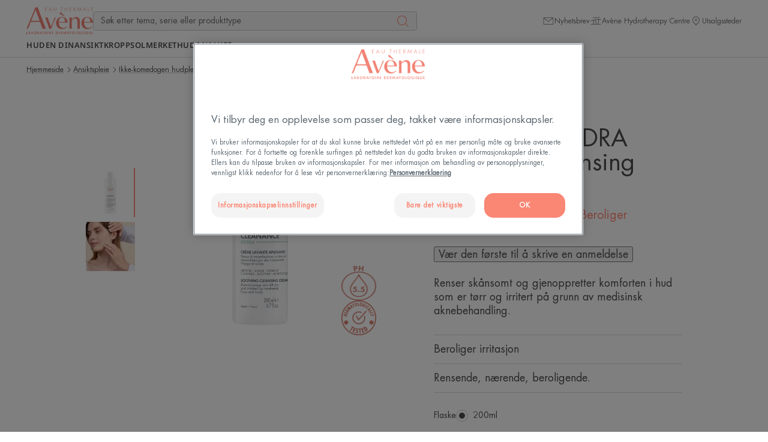

--- FILE ---
content_type: text/html; charset=UTF-8
request_url: https://www.eau-thermale-avene.no/p/cleanance-hydra-soothing-cleansing-cream-3282770100921-124cf396
body_size: 76964
content:
    
                

<!doctype html>
    <html lang="no" prefix="og: https://ogp.me/ns#"
          data-filial="no">
    <head>
        <meta charset="utf-8"><script type="text/javascript">(window.NREUM||(NREUM={})).init={privacy:{cookies_enabled:false},ajax:{deny_list:["bam.eu01.nr-data.net"]},feature_flags:["soft_nav"]};(window.NREUM||(NREUM={})).loader_config={licenseKey:"NRJS-9a3d4a5501f4f308d7e",applicationID:"130907740",browserID:"131017454"};;/*! For license information please see nr-loader-rum-1.308.0.min.js.LICENSE.txt */
(()=>{var e,t,r={163:(e,t,r)=>{"use strict";r.d(t,{j:()=>E});var n=r(384),i=r(1741);var a=r(2555);r(860).K7.genericEvents;const s="experimental.resources",o="register",c=e=>{if(!e||"string"!=typeof e)return!1;try{document.createDocumentFragment().querySelector(e)}catch{return!1}return!0};var d=r(2614),u=r(944),l=r(8122);const f="[data-nr-mask]",g=e=>(0,l.a)(e,(()=>{const e={feature_flags:[],experimental:{allow_registered_children:!1,resources:!1},mask_selector:"*",block_selector:"[data-nr-block]",mask_input_options:{color:!1,date:!1,"datetime-local":!1,email:!1,month:!1,number:!1,range:!1,search:!1,tel:!1,text:!1,time:!1,url:!1,week:!1,textarea:!1,select:!1,password:!0}};return{ajax:{deny_list:void 0,block_internal:!0,enabled:!0,autoStart:!0},api:{get allow_registered_children(){return e.feature_flags.includes(o)||e.experimental.allow_registered_children},set allow_registered_children(t){e.experimental.allow_registered_children=t},duplicate_registered_data:!1},browser_consent_mode:{enabled:!1},distributed_tracing:{enabled:void 0,exclude_newrelic_header:void 0,cors_use_newrelic_header:void 0,cors_use_tracecontext_headers:void 0,allowed_origins:void 0},get feature_flags(){return e.feature_flags},set feature_flags(t){e.feature_flags=t},generic_events:{enabled:!0,autoStart:!0},harvest:{interval:30},jserrors:{enabled:!0,autoStart:!0},logging:{enabled:!0,autoStart:!0},metrics:{enabled:!0,autoStart:!0},obfuscate:void 0,page_action:{enabled:!0},page_view_event:{enabled:!0,autoStart:!0},page_view_timing:{enabled:!0,autoStart:!0},performance:{capture_marks:!1,capture_measures:!1,capture_detail:!0,resources:{get enabled(){return e.feature_flags.includes(s)||e.experimental.resources},set enabled(t){e.experimental.resources=t},asset_types:[],first_party_domains:[],ignore_newrelic:!0}},privacy:{cookies_enabled:!0},proxy:{assets:void 0,beacon:void 0},session:{expiresMs:d.wk,inactiveMs:d.BB},session_replay:{autoStart:!0,enabled:!1,preload:!1,sampling_rate:10,error_sampling_rate:100,collect_fonts:!1,inline_images:!1,fix_stylesheets:!0,mask_all_inputs:!0,get mask_text_selector(){return e.mask_selector},set mask_text_selector(t){c(t)?e.mask_selector="".concat(t,",").concat(f):""===t||null===t?e.mask_selector=f:(0,u.R)(5,t)},get block_class(){return"nr-block"},get ignore_class(){return"nr-ignore"},get mask_text_class(){return"nr-mask"},get block_selector(){return e.block_selector},set block_selector(t){c(t)?e.block_selector+=",".concat(t):""!==t&&(0,u.R)(6,t)},get mask_input_options(){return e.mask_input_options},set mask_input_options(t){t&&"object"==typeof t?e.mask_input_options={...t,password:!0}:(0,u.R)(7,t)}},session_trace:{enabled:!0,autoStart:!0},soft_navigations:{enabled:!0,autoStart:!0},spa:{enabled:!0,autoStart:!0},ssl:void 0,user_actions:{enabled:!0,elementAttributes:["id","className","tagName","type"]}}})());var p=r(6154),m=r(9324);let h=0;const v={buildEnv:m.F3,distMethod:m.Xs,version:m.xv,originTime:p.WN},b={consented:!1},y={appMetadata:{},get consented(){return this.session?.state?.consent||b.consented},set consented(e){b.consented=e},customTransaction:void 0,denyList:void 0,disabled:!1,harvester:void 0,isolatedBacklog:!1,isRecording:!1,loaderType:void 0,maxBytes:3e4,obfuscator:void 0,onerror:void 0,ptid:void 0,releaseIds:{},session:void 0,timeKeeper:void 0,registeredEntities:[],jsAttributesMetadata:{bytes:0},get harvestCount(){return++h}},_=e=>{const t=(0,l.a)(e,y),r=Object.keys(v).reduce((e,t)=>(e[t]={value:v[t],writable:!1,configurable:!0,enumerable:!0},e),{});return Object.defineProperties(t,r)};var w=r(5701);const x=e=>{const t=e.startsWith("http");e+="/",r.p=t?e:"https://"+e};var R=r(7836),k=r(3241);const A={accountID:void 0,trustKey:void 0,agentID:void 0,licenseKey:void 0,applicationID:void 0,xpid:void 0},S=e=>(0,l.a)(e,A),T=new Set;function E(e,t={},r,s){let{init:o,info:c,loader_config:d,runtime:u={},exposed:l=!0}=t;if(!c){const e=(0,n.pV)();o=e.init,c=e.info,d=e.loader_config}e.init=g(o||{}),e.loader_config=S(d||{}),c.jsAttributes??={},p.bv&&(c.jsAttributes.isWorker=!0),e.info=(0,a.D)(c);const f=e.init,m=[c.beacon,c.errorBeacon];T.has(e.agentIdentifier)||(f.proxy.assets&&(x(f.proxy.assets),m.push(f.proxy.assets)),f.proxy.beacon&&m.push(f.proxy.beacon),e.beacons=[...m],function(e){const t=(0,n.pV)();Object.getOwnPropertyNames(i.W.prototype).forEach(r=>{const n=i.W.prototype[r];if("function"!=typeof n||"constructor"===n)return;let a=t[r];e[r]&&!1!==e.exposed&&"micro-agent"!==e.runtime?.loaderType&&(t[r]=(...t)=>{const n=e[r](...t);return a?a(...t):n})})}(e),(0,n.US)("activatedFeatures",w.B)),u.denyList=[...f.ajax.deny_list||[],...f.ajax.block_internal?m:[]],u.ptid=e.agentIdentifier,u.loaderType=r,e.runtime=_(u),T.has(e.agentIdentifier)||(e.ee=R.ee.get(e.agentIdentifier),e.exposed=l,(0,k.W)({agentIdentifier:e.agentIdentifier,drained:!!w.B?.[e.agentIdentifier],type:"lifecycle",name:"initialize",feature:void 0,data:e.config})),T.add(e.agentIdentifier)}},384:(e,t,r)=>{"use strict";r.d(t,{NT:()=>s,US:()=>u,Zm:()=>o,bQ:()=>d,dV:()=>c,pV:()=>l});var n=r(6154),i=r(1863),a=r(1910);const s={beacon:"bam.nr-data.net",errorBeacon:"bam.nr-data.net"};function o(){return n.gm.NREUM||(n.gm.NREUM={}),void 0===n.gm.newrelic&&(n.gm.newrelic=n.gm.NREUM),n.gm.NREUM}function c(){let e=o();return e.o||(e.o={ST:n.gm.setTimeout,SI:n.gm.setImmediate||n.gm.setInterval,CT:n.gm.clearTimeout,XHR:n.gm.XMLHttpRequest,REQ:n.gm.Request,EV:n.gm.Event,PR:n.gm.Promise,MO:n.gm.MutationObserver,FETCH:n.gm.fetch,WS:n.gm.WebSocket},(0,a.i)(...Object.values(e.o))),e}function d(e,t){let r=o();r.initializedAgents??={},t.initializedAt={ms:(0,i.t)(),date:new Date},r.initializedAgents[e]=t}function u(e,t){o()[e]=t}function l(){return function(){let e=o();const t=e.info||{};e.info={beacon:s.beacon,errorBeacon:s.errorBeacon,...t}}(),function(){let e=o();const t=e.init||{};e.init={...t}}(),c(),function(){let e=o();const t=e.loader_config||{};e.loader_config={...t}}(),o()}},782:(e,t,r)=>{"use strict";r.d(t,{T:()=>n});const n=r(860).K7.pageViewTiming},860:(e,t,r)=>{"use strict";r.d(t,{$J:()=>u,K7:()=>c,P3:()=>d,XX:()=>i,Yy:()=>o,df:()=>a,qY:()=>n,v4:()=>s});const n="events",i="jserrors",a="browser/blobs",s="rum",o="browser/logs",c={ajax:"ajax",genericEvents:"generic_events",jserrors:i,logging:"logging",metrics:"metrics",pageAction:"page_action",pageViewEvent:"page_view_event",pageViewTiming:"page_view_timing",sessionReplay:"session_replay",sessionTrace:"session_trace",softNav:"soft_navigations",spa:"spa"},d={[c.pageViewEvent]:1,[c.pageViewTiming]:2,[c.metrics]:3,[c.jserrors]:4,[c.spa]:5,[c.ajax]:6,[c.sessionTrace]:7,[c.softNav]:8,[c.sessionReplay]:9,[c.logging]:10,[c.genericEvents]:11},u={[c.pageViewEvent]:s,[c.pageViewTiming]:n,[c.ajax]:n,[c.spa]:n,[c.softNav]:n,[c.metrics]:i,[c.jserrors]:i,[c.sessionTrace]:a,[c.sessionReplay]:a,[c.logging]:o,[c.genericEvents]:"ins"}},944:(e,t,r)=>{"use strict";r.d(t,{R:()=>i});var n=r(3241);function i(e,t){"function"==typeof console.debug&&(console.debug("New Relic Warning: https://github.com/newrelic/newrelic-browser-agent/blob/main/docs/warning-codes.md#".concat(e),t),(0,n.W)({agentIdentifier:null,drained:null,type:"data",name:"warn",feature:"warn",data:{code:e,secondary:t}}))}},1687:(e,t,r)=>{"use strict";r.d(t,{Ak:()=>d,Ze:()=>f,x3:()=>u});var n=r(3241),i=r(7836),a=r(3606),s=r(860),o=r(2646);const c={};function d(e,t){const r={staged:!1,priority:s.P3[t]||0};l(e),c[e].get(t)||c[e].set(t,r)}function u(e,t){e&&c[e]&&(c[e].get(t)&&c[e].delete(t),p(e,t,!1),c[e].size&&g(e))}function l(e){if(!e)throw new Error("agentIdentifier required");c[e]||(c[e]=new Map)}function f(e="",t="feature",r=!1){if(l(e),!e||!c[e].get(t)||r)return p(e,t);c[e].get(t).staged=!0,g(e)}function g(e){const t=Array.from(c[e]);t.every(([e,t])=>t.staged)&&(t.sort((e,t)=>e[1].priority-t[1].priority),t.forEach(([t])=>{c[e].delete(t),p(e,t)}))}function p(e,t,r=!0){const s=e?i.ee.get(e):i.ee,c=a.i.handlers;if(!s.aborted&&s.backlog&&c){if((0,n.W)({agentIdentifier:e,type:"lifecycle",name:"drain",feature:t}),r){const e=s.backlog[t],r=c[t];if(r){for(let t=0;e&&t<e.length;++t)m(e[t],r);Object.entries(r).forEach(([e,t])=>{Object.values(t||{}).forEach(t=>{t[0]?.on&&t[0]?.context()instanceof o.y&&t[0].on(e,t[1])})})}}s.isolatedBacklog||delete c[t],s.backlog[t]=null,s.emit("drain-"+t,[])}}function m(e,t){var r=e[1];Object.values(t[r]||{}).forEach(t=>{var r=e[0];if(t[0]===r){var n=t[1],i=e[3],a=e[2];n.apply(i,a)}})}},1738:(e,t,r)=>{"use strict";r.d(t,{U:()=>g,Y:()=>f});var n=r(3241),i=r(9908),a=r(1863),s=r(944),o=r(5701),c=r(3969),d=r(8362),u=r(860),l=r(4261);function f(e,t,r,a){const f=a||r;!f||f[e]&&f[e]!==d.d.prototype[e]||(f[e]=function(){(0,i.p)(c.xV,["API/"+e+"/called"],void 0,u.K7.metrics,r.ee),(0,n.W)({agentIdentifier:r.agentIdentifier,drained:!!o.B?.[r.agentIdentifier],type:"data",name:"api",feature:l.Pl+e,data:{}});try{return t.apply(this,arguments)}catch(e){(0,s.R)(23,e)}})}function g(e,t,r,n,s){const o=e.info;null===r?delete o.jsAttributes[t]:o.jsAttributes[t]=r,(s||null===r)&&(0,i.p)(l.Pl+n,[(0,a.t)(),t,r],void 0,"session",e.ee)}},1741:(e,t,r)=>{"use strict";r.d(t,{W:()=>a});var n=r(944),i=r(4261);class a{#e(e,...t){if(this[e]!==a.prototype[e])return this[e](...t);(0,n.R)(35,e)}addPageAction(e,t){return this.#e(i.hG,e,t)}register(e){return this.#e(i.eY,e)}recordCustomEvent(e,t){return this.#e(i.fF,e,t)}setPageViewName(e,t){return this.#e(i.Fw,e,t)}setCustomAttribute(e,t,r){return this.#e(i.cD,e,t,r)}noticeError(e,t){return this.#e(i.o5,e,t)}setUserId(e,t=!1){return this.#e(i.Dl,e,t)}setApplicationVersion(e){return this.#e(i.nb,e)}setErrorHandler(e){return this.#e(i.bt,e)}addRelease(e,t){return this.#e(i.k6,e,t)}log(e,t){return this.#e(i.$9,e,t)}start(){return this.#e(i.d3)}finished(e){return this.#e(i.BL,e)}recordReplay(){return this.#e(i.CH)}pauseReplay(){return this.#e(i.Tb)}addToTrace(e){return this.#e(i.U2,e)}setCurrentRouteName(e){return this.#e(i.PA,e)}interaction(e){return this.#e(i.dT,e)}wrapLogger(e,t,r){return this.#e(i.Wb,e,t,r)}measure(e,t){return this.#e(i.V1,e,t)}consent(e){return this.#e(i.Pv,e)}}},1863:(e,t,r)=>{"use strict";function n(){return Math.floor(performance.now())}r.d(t,{t:()=>n})},1910:(e,t,r)=>{"use strict";r.d(t,{i:()=>a});var n=r(944);const i=new Map;function a(...e){return e.every(e=>{if(i.has(e))return i.get(e);const t="function"==typeof e?e.toString():"",r=t.includes("[native code]"),a=t.includes("nrWrapper");return r||a||(0,n.R)(64,e?.name||t),i.set(e,r),r})}},2555:(e,t,r)=>{"use strict";r.d(t,{D:()=>o,f:()=>s});var n=r(384),i=r(8122);const a={beacon:n.NT.beacon,errorBeacon:n.NT.errorBeacon,licenseKey:void 0,applicationID:void 0,sa:void 0,queueTime:void 0,applicationTime:void 0,ttGuid:void 0,user:void 0,account:void 0,product:void 0,extra:void 0,jsAttributes:{},userAttributes:void 0,atts:void 0,transactionName:void 0,tNamePlain:void 0};function s(e){try{return!!e.licenseKey&&!!e.errorBeacon&&!!e.applicationID}catch(e){return!1}}const o=e=>(0,i.a)(e,a)},2614:(e,t,r)=>{"use strict";r.d(t,{BB:()=>s,H3:()=>n,g:()=>d,iL:()=>c,tS:()=>o,uh:()=>i,wk:()=>a});const n="NRBA",i="SESSION",a=144e5,s=18e5,o={STARTED:"session-started",PAUSE:"session-pause",RESET:"session-reset",RESUME:"session-resume",UPDATE:"session-update"},c={SAME_TAB:"same-tab",CROSS_TAB:"cross-tab"},d={OFF:0,FULL:1,ERROR:2}},2646:(e,t,r)=>{"use strict";r.d(t,{y:()=>n});class n{constructor(e){this.contextId=e}}},2843:(e,t,r)=>{"use strict";r.d(t,{G:()=>a,u:()=>i});var n=r(3878);function i(e,t=!1,r,i){(0,n.DD)("visibilitychange",function(){if(t)return void("hidden"===document.visibilityState&&e());e(document.visibilityState)},r,i)}function a(e,t,r){(0,n.sp)("pagehide",e,t,r)}},3241:(e,t,r)=>{"use strict";r.d(t,{W:()=>a});var n=r(6154);const i="newrelic";function a(e={}){try{n.gm.dispatchEvent(new CustomEvent(i,{detail:e}))}catch(e){}}},3606:(e,t,r)=>{"use strict";r.d(t,{i:()=>a});var n=r(9908);a.on=s;var i=a.handlers={};function a(e,t,r,a){s(a||n.d,i,e,t,r)}function s(e,t,r,i,a){a||(a="feature"),e||(e=n.d);var s=t[a]=t[a]||{};(s[r]=s[r]||[]).push([e,i])}},3878:(e,t,r)=>{"use strict";function n(e,t){return{capture:e,passive:!1,signal:t}}function i(e,t,r=!1,i){window.addEventListener(e,t,n(r,i))}function a(e,t,r=!1,i){document.addEventListener(e,t,n(r,i))}r.d(t,{DD:()=>a,jT:()=>n,sp:()=>i})},3969:(e,t,r)=>{"use strict";r.d(t,{TZ:()=>n,XG:()=>o,rs:()=>i,xV:()=>s,z_:()=>a});const n=r(860).K7.metrics,i="sm",a="cm",s="storeSupportabilityMetrics",o="storeEventMetrics"},4234:(e,t,r)=>{"use strict";r.d(t,{W:()=>a});var n=r(7836),i=r(1687);class a{constructor(e,t){this.agentIdentifier=e,this.ee=n.ee.get(e),this.featureName=t,this.blocked=!1}deregisterDrain(){(0,i.x3)(this.agentIdentifier,this.featureName)}}},4261:(e,t,r)=>{"use strict";r.d(t,{$9:()=>d,BL:()=>o,CH:()=>g,Dl:()=>_,Fw:()=>y,PA:()=>h,Pl:()=>n,Pv:()=>k,Tb:()=>l,U2:()=>a,V1:()=>R,Wb:()=>x,bt:()=>b,cD:()=>v,d3:()=>w,dT:()=>c,eY:()=>p,fF:()=>f,hG:()=>i,k6:()=>s,nb:()=>m,o5:()=>u});const n="api-",i="addPageAction",a="addToTrace",s="addRelease",o="finished",c="interaction",d="log",u="noticeError",l="pauseReplay",f="recordCustomEvent",g="recordReplay",p="register",m="setApplicationVersion",h="setCurrentRouteName",v="setCustomAttribute",b="setErrorHandler",y="setPageViewName",_="setUserId",w="start",x="wrapLogger",R="measure",k="consent"},5289:(e,t,r)=>{"use strict";r.d(t,{GG:()=>s,Qr:()=>c,sB:()=>o});var n=r(3878),i=r(6389);function a(){return"undefined"==typeof document||"complete"===document.readyState}function s(e,t){if(a())return e();const r=(0,i.J)(e),s=setInterval(()=>{a()&&(clearInterval(s),r())},500);(0,n.sp)("load",r,t)}function o(e){if(a())return e();(0,n.DD)("DOMContentLoaded",e)}function c(e){if(a())return e();(0,n.sp)("popstate",e)}},5607:(e,t,r)=>{"use strict";r.d(t,{W:()=>n});const n=(0,r(9566).bz)()},5701:(e,t,r)=>{"use strict";r.d(t,{B:()=>a,t:()=>s});var n=r(3241);const i=new Set,a={};function s(e,t){const r=t.agentIdentifier;a[r]??={},e&&"object"==typeof e&&(i.has(r)||(t.ee.emit("rumresp",[e]),a[r]=e,i.add(r),(0,n.W)({agentIdentifier:r,loaded:!0,drained:!0,type:"lifecycle",name:"load",feature:void 0,data:e})))}},6154:(e,t,r)=>{"use strict";r.d(t,{OF:()=>c,RI:()=>i,WN:()=>u,bv:()=>a,eN:()=>l,gm:()=>s,mw:()=>o,sb:()=>d});var n=r(1863);const i="undefined"!=typeof window&&!!window.document,a="undefined"!=typeof WorkerGlobalScope&&("undefined"!=typeof self&&self instanceof WorkerGlobalScope&&self.navigator instanceof WorkerNavigator||"undefined"!=typeof globalThis&&globalThis instanceof WorkerGlobalScope&&globalThis.navigator instanceof WorkerNavigator),s=i?window:"undefined"!=typeof WorkerGlobalScope&&("undefined"!=typeof self&&self instanceof WorkerGlobalScope&&self||"undefined"!=typeof globalThis&&globalThis instanceof WorkerGlobalScope&&globalThis),o=Boolean("hidden"===s?.document?.visibilityState),c=/iPad|iPhone|iPod/.test(s.navigator?.userAgent),d=c&&"undefined"==typeof SharedWorker,u=((()=>{const e=s.navigator?.userAgent?.match(/Firefox[/\s](\d+\.\d+)/);Array.isArray(e)&&e.length>=2&&e[1]})(),Date.now()-(0,n.t)()),l=()=>"undefined"!=typeof PerformanceNavigationTiming&&s?.performance?.getEntriesByType("navigation")?.[0]?.responseStart},6389:(e,t,r)=>{"use strict";function n(e,t=500,r={}){const n=r?.leading||!1;let i;return(...r)=>{n&&void 0===i&&(e.apply(this,r),i=setTimeout(()=>{i=clearTimeout(i)},t)),n||(clearTimeout(i),i=setTimeout(()=>{e.apply(this,r)},t))}}function i(e){let t=!1;return(...r)=>{t||(t=!0,e.apply(this,r))}}r.d(t,{J:()=>i,s:()=>n})},6630:(e,t,r)=>{"use strict";r.d(t,{T:()=>n});const n=r(860).K7.pageViewEvent},7699:(e,t,r)=>{"use strict";r.d(t,{It:()=>a,KC:()=>o,No:()=>i,qh:()=>s});var n=r(860);const i=16e3,a=1e6,s="SESSION_ERROR",o={[n.K7.logging]:!0,[n.K7.genericEvents]:!1,[n.K7.jserrors]:!1,[n.K7.ajax]:!1}},7836:(e,t,r)=>{"use strict";r.d(t,{P:()=>o,ee:()=>c});var n=r(384),i=r(8990),a=r(2646),s=r(5607);const o="nr@context:".concat(s.W),c=function e(t,r){var n={},s={},u={},l=!1;try{l=16===r.length&&d.initializedAgents?.[r]?.runtime.isolatedBacklog}catch(e){}var f={on:p,addEventListener:p,removeEventListener:function(e,t){var r=n[e];if(!r)return;for(var i=0;i<r.length;i++)r[i]===t&&r.splice(i,1)},emit:function(e,r,n,i,a){!1!==a&&(a=!0);if(c.aborted&&!i)return;t&&a&&t.emit(e,r,n);var o=g(n);m(e).forEach(e=>{e.apply(o,r)});var d=v()[s[e]];d&&d.push([f,e,r,o]);return o},get:h,listeners:m,context:g,buffer:function(e,t){const r=v();if(t=t||"feature",f.aborted)return;Object.entries(e||{}).forEach(([e,n])=>{s[n]=t,t in r||(r[t]=[])})},abort:function(){f._aborted=!0,Object.keys(f.backlog).forEach(e=>{delete f.backlog[e]})},isBuffering:function(e){return!!v()[s[e]]},debugId:r,backlog:l?{}:t&&"object"==typeof t.backlog?t.backlog:{},isolatedBacklog:l};return Object.defineProperty(f,"aborted",{get:()=>{let e=f._aborted||!1;return e||(t&&(e=t.aborted),e)}}),f;function g(e){return e&&e instanceof a.y?e:e?(0,i.I)(e,o,()=>new a.y(o)):new a.y(o)}function p(e,t){n[e]=m(e).concat(t)}function m(e){return n[e]||[]}function h(t){return u[t]=u[t]||e(f,t)}function v(){return f.backlog}}(void 0,"globalEE"),d=(0,n.Zm)();d.ee||(d.ee=c)},8122:(e,t,r)=>{"use strict";r.d(t,{a:()=>i});var n=r(944);function i(e,t){try{if(!e||"object"!=typeof e)return(0,n.R)(3);if(!t||"object"!=typeof t)return(0,n.R)(4);const r=Object.create(Object.getPrototypeOf(t),Object.getOwnPropertyDescriptors(t)),a=0===Object.keys(r).length?e:r;for(let s in a)if(void 0!==e[s])try{if(null===e[s]){r[s]=null;continue}Array.isArray(e[s])&&Array.isArray(t[s])?r[s]=Array.from(new Set([...e[s],...t[s]])):"object"==typeof e[s]&&"object"==typeof t[s]?r[s]=i(e[s],t[s]):r[s]=e[s]}catch(e){r[s]||(0,n.R)(1,e)}return r}catch(e){(0,n.R)(2,e)}}},8362:(e,t,r)=>{"use strict";r.d(t,{d:()=>a});var n=r(9566),i=r(1741);class a extends i.W{agentIdentifier=(0,n.LA)(16)}},8374:(e,t,r)=>{r.nc=(()=>{try{return document?.currentScript?.nonce}catch(e){}return""})()},8990:(e,t,r)=>{"use strict";r.d(t,{I:()=>i});var n=Object.prototype.hasOwnProperty;function i(e,t,r){if(n.call(e,t))return e[t];var i=r();if(Object.defineProperty&&Object.keys)try{return Object.defineProperty(e,t,{value:i,writable:!0,enumerable:!1}),i}catch(e){}return e[t]=i,i}},9324:(e,t,r)=>{"use strict";r.d(t,{F3:()=>i,Xs:()=>a,xv:()=>n});const n="1.308.0",i="PROD",a="CDN"},9566:(e,t,r)=>{"use strict";r.d(t,{LA:()=>o,bz:()=>s});var n=r(6154);const i="xxxxxxxx-xxxx-4xxx-yxxx-xxxxxxxxxxxx";function a(e,t){return e?15&e[t]:16*Math.random()|0}function s(){const e=n.gm?.crypto||n.gm?.msCrypto;let t,r=0;return e&&e.getRandomValues&&(t=e.getRandomValues(new Uint8Array(30))),i.split("").map(e=>"x"===e?a(t,r++).toString(16):"y"===e?(3&a()|8).toString(16):e).join("")}function o(e){const t=n.gm?.crypto||n.gm?.msCrypto;let r,i=0;t&&t.getRandomValues&&(r=t.getRandomValues(new Uint8Array(e)));const s=[];for(var o=0;o<e;o++)s.push(a(r,i++).toString(16));return s.join("")}},9908:(e,t,r)=>{"use strict";r.d(t,{d:()=>n,p:()=>i});var n=r(7836).ee.get("handle");function i(e,t,r,i,a){a?(a.buffer([e],i),a.emit(e,t,r)):(n.buffer([e],i),n.emit(e,t,r))}}},n={};function i(e){var t=n[e];if(void 0!==t)return t.exports;var a=n[e]={exports:{}};return r[e](a,a.exports,i),a.exports}i.m=r,i.d=(e,t)=>{for(var r in t)i.o(t,r)&&!i.o(e,r)&&Object.defineProperty(e,r,{enumerable:!0,get:t[r]})},i.f={},i.e=e=>Promise.all(Object.keys(i.f).reduce((t,r)=>(i.f[r](e,t),t),[])),i.u=e=>"nr-rum-1.308.0.min.js",i.o=(e,t)=>Object.prototype.hasOwnProperty.call(e,t),e={},t="NRBA-1.308.0.PROD:",i.l=(r,n,a,s)=>{if(e[r])e[r].push(n);else{var o,c;if(void 0!==a)for(var d=document.getElementsByTagName("script"),u=0;u<d.length;u++){var l=d[u];if(l.getAttribute("src")==r||l.getAttribute("data-webpack")==t+a){o=l;break}}if(!o){c=!0;var f={296:"sha512-+MIMDsOcckGXa1EdWHqFNv7P+JUkd5kQwCBr3KE6uCvnsBNUrdSt4a/3/L4j4TxtnaMNjHpza2/erNQbpacJQA=="};(o=document.createElement("script")).charset="utf-8",i.nc&&o.setAttribute("nonce",i.nc),o.setAttribute("data-webpack",t+a),o.src=r,0!==o.src.indexOf(window.location.origin+"/")&&(o.crossOrigin="anonymous"),f[s]&&(o.integrity=f[s])}e[r]=[n];var g=(t,n)=>{o.onerror=o.onload=null,clearTimeout(p);var i=e[r];if(delete e[r],o.parentNode&&o.parentNode.removeChild(o),i&&i.forEach(e=>e(n)),t)return t(n)},p=setTimeout(g.bind(null,void 0,{type:"timeout",target:o}),12e4);o.onerror=g.bind(null,o.onerror),o.onload=g.bind(null,o.onload),c&&document.head.appendChild(o)}},i.r=e=>{"undefined"!=typeof Symbol&&Symbol.toStringTag&&Object.defineProperty(e,Symbol.toStringTag,{value:"Module"}),Object.defineProperty(e,"__esModule",{value:!0})},i.p="https://js-agent.newrelic.com/",(()=>{var e={374:0,840:0};i.f.j=(t,r)=>{var n=i.o(e,t)?e[t]:void 0;if(0!==n)if(n)r.push(n[2]);else{var a=new Promise((r,i)=>n=e[t]=[r,i]);r.push(n[2]=a);var s=i.p+i.u(t),o=new Error;i.l(s,r=>{if(i.o(e,t)&&(0!==(n=e[t])&&(e[t]=void 0),n)){var a=r&&("load"===r.type?"missing":r.type),s=r&&r.target&&r.target.src;o.message="Loading chunk "+t+" failed: ("+a+": "+s+")",o.name="ChunkLoadError",o.type=a,o.request=s,n[1](o)}},"chunk-"+t,t)}};var t=(t,r)=>{var n,a,[s,o,c]=r,d=0;if(s.some(t=>0!==e[t])){for(n in o)i.o(o,n)&&(i.m[n]=o[n]);if(c)c(i)}for(t&&t(r);d<s.length;d++)a=s[d],i.o(e,a)&&e[a]&&e[a][0](),e[a]=0},r=self["webpackChunk:NRBA-1.308.0.PROD"]=self["webpackChunk:NRBA-1.308.0.PROD"]||[];r.forEach(t.bind(null,0)),r.push=t.bind(null,r.push.bind(r))})(),(()=>{"use strict";i(8374);var e=i(8362),t=i(860);const r=Object.values(t.K7);var n=i(163);var a=i(9908),s=i(1863),o=i(4261),c=i(1738);var d=i(1687),u=i(4234),l=i(5289),f=i(6154),g=i(944),p=i(384);const m=e=>f.RI&&!0===e?.privacy.cookies_enabled;function h(e){return!!(0,p.dV)().o.MO&&m(e)&&!0===e?.session_trace.enabled}var v=i(6389),b=i(7699);class y extends u.W{constructor(e,t){super(e.agentIdentifier,t),this.agentRef=e,this.abortHandler=void 0,this.featAggregate=void 0,this.loadedSuccessfully=void 0,this.onAggregateImported=new Promise(e=>{this.loadedSuccessfully=e}),this.deferred=Promise.resolve(),!1===e.init[this.featureName].autoStart?this.deferred=new Promise((t,r)=>{this.ee.on("manual-start-all",(0,v.J)(()=>{(0,d.Ak)(e.agentIdentifier,this.featureName),t()}))}):(0,d.Ak)(e.agentIdentifier,t)}importAggregator(e,t,r={}){if(this.featAggregate)return;const n=async()=>{let n;await this.deferred;try{if(m(e.init)){const{setupAgentSession:t}=await i.e(296).then(i.bind(i,3305));n=t(e)}}catch(e){(0,g.R)(20,e),this.ee.emit("internal-error",[e]),(0,a.p)(b.qh,[e],void 0,this.featureName,this.ee)}try{if(!this.#t(this.featureName,n,e.init))return(0,d.Ze)(this.agentIdentifier,this.featureName),void this.loadedSuccessfully(!1);const{Aggregate:i}=await t();this.featAggregate=new i(e,r),e.runtime.harvester.initializedAggregates.push(this.featAggregate),this.loadedSuccessfully(!0)}catch(e){(0,g.R)(34,e),this.abortHandler?.(),(0,d.Ze)(this.agentIdentifier,this.featureName,!0),this.loadedSuccessfully(!1),this.ee&&this.ee.abort()}};f.RI?(0,l.GG)(()=>n(),!0):n()}#t(e,r,n){if(this.blocked)return!1;switch(e){case t.K7.sessionReplay:return h(n)&&!!r;case t.K7.sessionTrace:return!!r;default:return!0}}}var _=i(6630),w=i(2614),x=i(3241);class R extends y{static featureName=_.T;constructor(e){var t;super(e,_.T),this.setupInspectionEvents(e.agentIdentifier),t=e,(0,c.Y)(o.Fw,function(e,r){"string"==typeof e&&("/"!==e.charAt(0)&&(e="/"+e),t.runtime.customTransaction=(r||"http://custom.transaction")+e,(0,a.p)(o.Pl+o.Fw,[(0,s.t)()],void 0,void 0,t.ee))},t),this.importAggregator(e,()=>i.e(296).then(i.bind(i,3943)))}setupInspectionEvents(e){const t=(t,r)=>{t&&(0,x.W)({agentIdentifier:e,timeStamp:t.timeStamp,loaded:"complete"===t.target.readyState,type:"window",name:r,data:t.target.location+""})};(0,l.sB)(e=>{t(e,"DOMContentLoaded")}),(0,l.GG)(e=>{t(e,"load")}),(0,l.Qr)(e=>{t(e,"navigate")}),this.ee.on(w.tS.UPDATE,(t,r)=>{(0,x.W)({agentIdentifier:e,type:"lifecycle",name:"session",data:r})})}}class k extends e.d{constructor(e){var t;(super(),f.gm)?(this.features={},(0,p.bQ)(this.agentIdentifier,this),this.desiredFeatures=new Set(e.features||[]),this.desiredFeatures.add(R),(0,n.j)(this,e,e.loaderType||"agent"),t=this,(0,c.Y)(o.cD,function(e,r,n=!1){if("string"==typeof e){if(["string","number","boolean"].includes(typeof r)||null===r)return(0,c.U)(t,e,r,o.cD,n);(0,g.R)(40,typeof r)}else(0,g.R)(39,typeof e)},t),function(e){(0,c.Y)(o.Dl,function(t,r=!1){if("string"!=typeof t&&null!==t)return void(0,g.R)(41,typeof t);const n=e.info.jsAttributes["enduser.id"];r&&null!=n&&n!==t?(0,a.p)(o.Pl+"setUserIdAndResetSession",[t],void 0,"session",e.ee):(0,c.U)(e,"enduser.id",t,o.Dl,!0)},e)}(this),function(e){(0,c.Y)(o.nb,function(t){if("string"==typeof t||null===t)return(0,c.U)(e,"application.version",t,o.nb,!1);(0,g.R)(42,typeof t)},e)}(this),function(e){(0,c.Y)(o.d3,function(){e.ee.emit("manual-start-all")},e)}(this),function(e){(0,c.Y)(o.Pv,function(t=!0){if("boolean"==typeof t){if((0,a.p)(o.Pl+o.Pv,[t],void 0,"session",e.ee),e.runtime.consented=t,t){const t=e.features.page_view_event;t.onAggregateImported.then(e=>{const r=t.featAggregate;e&&!r.sentRum&&r.sendRum()})}}else(0,g.R)(65,typeof t)},e)}(this),this.run()):(0,g.R)(21)}get config(){return{info:this.info,init:this.init,loader_config:this.loader_config,runtime:this.runtime}}get api(){return this}run(){try{const e=function(e){const t={};return r.forEach(r=>{t[r]=!!e[r]?.enabled}),t}(this.init),n=[...this.desiredFeatures];n.sort((e,r)=>t.P3[e.featureName]-t.P3[r.featureName]),n.forEach(r=>{if(!e[r.featureName]&&r.featureName!==t.K7.pageViewEvent)return;if(r.featureName===t.K7.spa)return void(0,g.R)(67);const n=function(e){switch(e){case t.K7.ajax:return[t.K7.jserrors];case t.K7.sessionTrace:return[t.K7.ajax,t.K7.pageViewEvent];case t.K7.sessionReplay:return[t.K7.sessionTrace];case t.K7.pageViewTiming:return[t.K7.pageViewEvent];default:return[]}}(r.featureName).filter(e=>!(e in this.features));n.length>0&&(0,g.R)(36,{targetFeature:r.featureName,missingDependencies:n}),this.features[r.featureName]=new r(this)})}catch(e){(0,g.R)(22,e);for(const e in this.features)this.features[e].abortHandler?.();const t=(0,p.Zm)();delete t.initializedAgents[this.agentIdentifier]?.features,delete this.sharedAggregator;return t.ee.get(this.agentIdentifier).abort(),!1}}}var A=i(2843),S=i(782);class T extends y{static featureName=S.T;constructor(e){super(e,S.T),f.RI&&((0,A.u)(()=>(0,a.p)("docHidden",[(0,s.t)()],void 0,S.T,this.ee),!0),(0,A.G)(()=>(0,a.p)("winPagehide",[(0,s.t)()],void 0,S.T,this.ee)),this.importAggregator(e,()=>i.e(296).then(i.bind(i,2117))))}}var E=i(3969);class I extends y{static featureName=E.TZ;constructor(e){super(e,E.TZ),f.RI&&document.addEventListener("securitypolicyviolation",e=>{(0,a.p)(E.xV,["Generic/CSPViolation/Detected"],void 0,this.featureName,this.ee)}),this.importAggregator(e,()=>i.e(296).then(i.bind(i,9623)))}}new k({features:[R,T,I],loaderType:"lite"})})()})();</script>
                
        <link rel="apple-touch-icon" href="/assets/themes/new_avene/images/apple-touch-icon.png">
        <link rel="apple-touch-icon-precomposed" href="/assets/themes/new_avene/images/apple-touch-icon-precomposed.png">
        <link rel="apple-touch-icon" sizes="120x120" href="/assets/themes/new_avene/images/apple-touch-icon-120x120.png">
        <link rel="apple-touch-icon-precomposed" sizes="120x120" href="/assets/themes/new_avene/images/apple-touch-icon-120x120-precomposed.png">

                                                <meta http-equiv="Content-Type" content="text/html; charset=utf-8"/>
            <meta name="author" content="Piere Fabre digital finger print"/>
                    <meta name="generator" content="DFP"/>
                <meta name="MSSmartTagsPreventParsing" content="TRUE"/>
    <meta name="viewport" content="width=device-width, initial-scale=1" />

                                                                    
            
    
                                                                                                                <meta name="description" content="Fuktkompenserende og skånsom rens som gjenoppretter komforten i hud som er tørr og irritert på grunn av medisinsk aknebehandling."/>
                                                                                                                                            <meta property="og:description" content="Fuktkompenserende og skånsom rens som gjenoppretter komforten i hud som er tørr og irritert på grunn av medisinsk aknebehandling."/>
                                                                            <meta property="og:image" content="https://media-pierre-fabre.wedia-group.com/api/wedia/dam/transform/u5wa3z31qn5sjpxkoi7b3b5p44p4qisuxx4mrpy/out?t=resize&amp;height=400"/>
                                                            <meta property="og:image:alt" content="empty"/>
                                                            <meta property="og:title" content="Cleanance hydra cleansing cream i eau thermale avène"/>
                                                            <meta property="og:type" content="Website"/>
                                                                                                                        <title>Cleanance HYDRA Cleansing Cream I Eau Thermale Avène</title>
                                                                                                                <meta name="type" content="website"/>
                        
                         <link rel="canonical" href="https://www.eau-thermale-avene.no/p/cleanance-hydra-soothing-cleansing-cream-3282770100921-124cf396" />
                

    <meta property="og:name" content="Laboratoire Dermatologique Avène" />

    <meta property="og:url" content="https://www.eau-thermale-avene.no/p/cleanance-hydra-soothing-cleansing-cream-3282770100921-124cf396" />



    
    <meta name="robots" content="index,follow">


                                                <link rel="Index" title="Home" href="/"/>
                                                                                <link rel="Shortcut icon" type="image/x-icon" href="/assets/themes/new_avene/images/favicon.ico"/>
                                                                                <link rel="icon" type="image/x-icon" href="/assets/themes/new_avene/images/favicon.ico"/>
            
                                                                        
                
                
                                    
                    
                                <link rel="preload" as="font"
              href="/assets/build/dfp/eta/fonts/futuraltpro-book.967556f9.woff2"
              type="font/woff2"
              crossorigin="anonymous">
    
            <link rel="preload" as="font"
              href="/assets/build/dfp/eta/fonts/notosans-semibold.9deb6f36.woff2"
              type="font/woff2"
              crossorigin="anonymous">
        <link rel="preload" as="font"
              href="/assets/build/dfp/eta/fonts/notosans-bold.ff7de3d1.woff2"
              type="font/woff2"
              crossorigin="anonymous">
                                                                    <link rel="stylesheet" href="/assets/build/dfp/eta/theme-avene-pdp.cf86810d.css">
                                    <style>
        .is-active-7287 { border-bottom: 0.1rem solid; }
    </style>

                    
        
            <script type="text/javascript"
                src="https://cdn.cookielaw.org/consent/d3b3cd94-f11a-4bb1-88ec-b941524e0e9a/OtAutoBlock.js" defer></script>
                        <script
                src="https://cdn.cookielaw.org/scripttemplates/otSDKStub.js"
                data-language="no-NO"
                type="text/javascript"
                charset="UTF-8"
                data-domain-script="d3b3cd94-f11a-4bb1-88ec-b941524e0e9a"
        defer></script>
        <script type="text/javascript">
        function OptanonWrapper() {
        }
    </script>

                                                                                                                                                                                                            <script>
      var dataLayer = window.dataLayer = window.dataLayer || [];
      dataLayer.push({
          "page.pageType": "product",
          "page.productName":"Cleanance Cleanance Hydra / Cleanance HYDRA Soothing Cleansing Cream",
          "page.productCategory": "Soins non comédogènes / Cleanance HYDRA Soothing Cleansing Cream"
                });
                                                            dataLayer.push( {"event":"view_content","item_category":"Cleanance","item_id":"03282770100921","item_name":"Cleanance HYDRA Soothing Cleansing Cream","platform_environment":"prod","platform_brand":"ETA","content_type":"Product Detailed Pages","platform_country":"NO","platform_id":"ONE-ETA-NO","platform_language":"no-NO","platform_type":"standard","platform_unique_product":"03282770100921_no-NO","URL_image":"https:\/\/media-pierre-fabre.wedia-group.com\/api\/wedia\/dam\/transform\/u5wa3z31qn5sjpxkoi7b3b5p44p4qisuxx4mrpy\/u5wa3z31qn5sjpxkoi7b3b5p44p4qisuxx4mrpy?t=resize&width=300&height=300","URL_fiche_produit":"https:\/\/www.eau-thermale-avene.no\/p\/cleanance-hydra-soothing-cleansing-cream-3282770100921-124cf396","PR":"PR0993","Revision":2,"PR_R":"PR0993-2"}  );
  </script>
  
                    


    <!-- Google Tag Manager -->
    <script>(function(w,d,s,l,i){w[l]=w[l]||[];w[l].push({'gtm.start':
                new Date().getTime(),event:'gtm.js'});var f=d.getElementsByTagName(s)[0],
            j=d.createElement(s),dl=l!='dataLayer'?'&l='+l:'';j.async=true;j.src=
            'https://www.eau-thermale-avene.no/aw-metrics/j2jlz5y3wnw44tm.js?aw='+i.replace(/^GTM-/, '')+dl;f.parentNode.insertBefore(j,f);
        })(window,document,'script','dataLayer','GTM-KDH6J68L');</script>
    <!-- End Google Tag Manager -->
        
        <link rel="preconnect" href="https://cdn.cookielaw.org/">
<link rel="preconnect" href="https://www.googletagmanager.com">
<link rel="preconnect" href="https://api-eu.global.commerce-connector.com">
<link rel="preconnect" href="https://fi-v2-configs.global.commerce-connector.com">
<link rel="preconnect" href="https://bam.eu01.nr-data.net">
<link rel="preconnect" href="https://tr.snapchat.com">
<link rel="preconnect" href="https://media-pierre-fabre.wedia-group.com">                    <style type="text/css">
        :root {
                            --font-family-main: FuturaLTPro;
                                        --font-family-secondary: NotoSans;
                    }
    </style>
    </head>
    <body class="product_7287_634734 ">
        <div class="u-hidden">
            <svg xmlns="http://www.w3.org/2000/svg"><symbol fill="none" id="icon-account" viewBox="0 0 24 24"><path d="M12 3c2.206 0 4 1.794 4 4s-1.794 4-4 4-4-1.794-4-4 1.794-4 4-4Zm0 9a5 5 0 1 0-.001-10.001A5 5 0 0 0 12 12Zm0 1c-4.411 0-8 3.589-8 8v.5a.5.5 0 0 0 1 0V21c0-3.86 3.14-7 7-7s7 3.14 7 7v.5a.5.5 0 0 0 1 0V21c0-4.411-3.589-8-8-8Z" fill="currentColor"/></symbol><symbol fill="none" id="icon-add" viewBox="0 0 24 24"><path d="M12 3v8h8v1h-8v8h-1v-8.001L3 12v-1l8-.001V3h1Z" fill="currentColor"/></symbol><symbol fill="none" id="icon-anti-imperfections" viewBox="0 0 30 21"><path d="M28.7 6a.7.7 0 0 1 .095 1.394L28.7 7.4H.7a.7.7 0 0 1-.095-1.394L.7 6h28Zm0 4a.7.7 0 0 1 .095 1.394l-.095.006H.7a.7.7 0 0 1-.095-1.394L.7 10h28Zm0 9a.7.7 0 0 1 .095 1.394l-.095.006H.7a.7.7 0 0 1-.095-1.394L.7 19h28ZM.7 3.4a.7.7 0 0 1-.095-1.394L.7 2h11.392a2.702 2.702 0 0 1 5.216 0H28.7a.7.7 0 0 1 .095 1.394L28.7 3.4h-12a.705.705 0 0 1-.097-.007l.097.007a.702.702 0 0 1-.694-.605L16 2.7a1.3 1.3 0 0 0-2.6-.008.725.725 0 0 1-.077.327.726.726 0 0 1-.223.255.684.684 0 0 1-.3.119l-.1.007H.7Z" fill="currentColor"/></symbol><symbol fill="none" id="icon-arrow-down" viewBox="0 0 24 24"><path d="M11.69 21.961a.496.496 0 0 1-.544-.108l-5-5a.5.5 0 0 1 .707-.707L11 20.293V2.5a.5.5 0 1 1 1 0v17.793l4.147-4.147a.5.5 0 0 1 .707.707l-5 5a.489.489 0 0 1-.163.108Z" fill="currentColor"/></symbol><symbol fill="none" id="icon-arrow-left" viewBox="0 0 24 24"><path d="M2.039 11.69a.496.496 0 0 1 .108-.544l5-5a.5.5 0 0 1 .707.707L3.707 11H21.5a.5.5 0 1 1 0 1H3.707l4.147 4.147a.5.5 0 0 1-.707.707l-5-5a.489.489 0 0 1-.108-.163Z" fill="currentColor"/></symbol><symbol fill="none" id="icon-arrow-right" viewBox="0 0 24 24"><path d="M21.961 11.69a.496.496 0 0 0-.108-.544l-5-5a.5.5 0 0 0-.707.707L20.293 11H2.5a.5.5 0 1 0 0 1h17.793l-4.147 4.147a.5.5 0 0 0 .707.707l5-5a.489.489 0 0 0 .108-.163Z" fill="currentColor"/></symbol><symbol fill="none" id="icon-arrow-up" viewBox="0 0 24 24"><path d="M12.31 2.039a.496.496 0 0 1 .544.108l5 5a.5.5 0 0 1-.707.707L13 3.707V21.5a.5.5 0 1 1-1 0V3.707L7.853 7.854a.5.5 0 0 1-.707-.707l5-5a.489.489 0 0 1 .163-.108Z" fill="currentColor"/></symbol><symbol fill="none" id="icon-bar" viewBox="0 0 24 24"><path d="M12 3h-1v17h1V3Z" fill="currentColor"/></symbol><symbol fill="none" id="icon-calendar" viewBox="0 0 24 24"><path d="M6.374 4.422c.03-.466.051-.888.086-1.396h1.486l.082 1.408h7.934c.035-.486.065-.934.1-1.434h1.451c.039.46.073.909.116 1.396.143.034.267.082.397.099 1.546.21 1.938.616 1.96 2.201.026 2.063.008 4.122.008 6.186 0 1.813.005 3.627 0 5.44-.008 1.672-.512 2.189-2.136 2.193-3.834.004-7.664.004-11.497 0-1.947 0-2.344-.405-2.348-2.4C4 14.425 4 10.725 4 7.029c0-2.008.289-2.335 2.37-2.602l.004-.004Zm-.741 14.452h12.69V8.6H5.633v10.274Z" fill="currentColor"/></symbol><symbol fill="none" id="icon-cart" viewBox="0 0 17 16"><path d="M8.5 1.333A2.67 2.67 0 0 1 11.167 4v.667h.731c.639 0 1.182.398 1.307.942l.017.097 1.108 8.304c.046.35-.264.657-.662.657H3.167c-.4 0-.709-.308-.662-.657l1.107-8.304c.079-.593.648-1.04 1.324-1.04h.897V4A2.67 2.67 0 0 1 8.5 1.333Zm3.398 4h-.732v2.334a.333.333 0 0 1-.666 0V5.333h-4v2.334a.333.333 0 0 1-.667 0V5.333h-.897c-.31 0-.58.17-.65.397l-.013.063-1.093 8.2L13.656 14l-1.094-8.207c-.035-.258-.326-.46-.664-.46ZM8.5 2c-1.103 0-2 .897-2 2v.667h4V4c0-1.103-.897-2-2-2Z" fill="currentColor"/></symbol><symbol fill="none" id="icon-chat" viewBox="0 0 24 24"><path fill-rule="evenodd" clip-rule="evenodd" d="M3.06 3.8A1.06 1.06 0 0 0 2 4.86v13.402a.501.501 0 0 0 .847.363l4.1-3.903h.056v2.08c0 .584.476 1.059 1.06 1.059h8.99l4.1 3.902A.501.501 0 0 0 22 21.4V7.991a1.06 1.06 0 0 0-1.118-1.056h-3.885V4.859a1.06 1.06 0 0 0-1.06-1.059H3.06Zm12.934 3.135V4.859a.058.058 0 0 0-.057-.056H3.06a.058.058 0 0 0-.056.056v12.233L6.4 13.858a.501.501 0 0 1 .346-.138h.257V7.995c0-.585.476-1.06 1.06-1.06h7.93ZM8.006 13.72V7.995c0-.031.026-.057.057-.057h7.93v5.725c0 .03-.025.057-.056.057h-7.93Zm0 1.002h7.931a1.06 1.06 0 0 0 1.06-1.06V7.939h3.961c.023.007.04.029.04.053v12.24L17.6 16.996a.502.502 0 0 0-.346-.138H8.063a.058.058 0 0 1-.057-.057v-2.079Z" fill="currentColor"/></symbol><symbol fill="none" id="icon-check" viewBox="0 0 24 24"><path d="M18.72 6.72 9.6 15.84l-5.28-5.28-1.08 1.08 5.28 5.28L9.6 18 19.8 7.8l-1.08-1.08Z" fill="currentColor"/></symbol><symbol fill="none" id="icon-chevron-down" viewBox="0 0 24 24"><path d="M12 16a.502.502 0 0 0 .354-.146l6-6a.502.502 0 0 0-.708-.708L12 14.793 6.354 9.146a.502.502 0 0 0-.708.708l6 6A.502.502 0 0 0 12 16Z" fill="currentColor"/></symbol><symbol fill="none" id="icon-chevron-left" viewBox="0 0 24 24"><path d="M7 11.5c0 .128.049.256.146.354l6 6a.502.502 0 0 0 .708-.708L8.207 11.5l5.647-5.646a.502.502 0 0 0-.708-.708l-6 6A.502.502 0 0 0 7 11.5Z" fill="currentColor"/></symbol><symbol fill="none" id="icon-chevron-right" viewBox="0 0 24 24"><path d="M17 11.5a.502.502 0 0 1-.146.354l-6 6a.502.502 0 0 1-.708-.708l5.647-5.646-5.647-5.646a.502.502 0 0 1 .708-.708l6 6A.502.502 0 0 1 17 11.5Z" fill="currentColor"/></symbol><symbol fill="none" id="icon-chevron-top" viewBox="0 0 24 24"><path d="M12 8a.502.502 0 0 0-.354.146l-6 6a.502.502 0 0 0 .708.708L12 9.207l5.646 5.647a.502.502 0 0 0 .708-.708l-6-6A.502.502 0 0 0 12 8Z" fill="currentColor"/></symbol><symbol fill="none" id="icon-close" viewBox="0 0 24 24"><path d="m17.64 18.295.704-.705-6.295-6.295 5.59-5.59L16.934 5l-5.59 5.59L5.754 5l-.705.705 5.59 5.59L5 16.935l.705.704L11.345 12l6.294 6.295Z" fill="currentColor"/></symbol><symbol fill="none" id="icon-eau-thermale" viewBox="0 0 49 48"><path d="m35.068 21.56-8.96-12.91-.08-.1a1.505 1.505 0 0 0-2.4.1l-8.9 12.84-.05.07a12.28 12.28 0 0 0-1.95 7.95c.28 2.68 1.45 5.23 3.3 7.19l.21.22.22.21a12.15 12.15 0 0 0 8.41 3.35c3.15 0 6.33-1.27 8.63-3.57 1.98-1.98 3.23-4.61 3.51-7.39.28-2.79-.41-5.61-1.95-7.95l.01-.01Zm.57 7.81c-.25 2.47-1.35 4.79-3.11 6.55a10.747 10.747 0 0 1-7.65 3.16c-2.89 0-5.61-1.12-7.65-3.16a10.898 10.898 0 0 1-3.11-6.56l-.03-.29c-.17-2.26.4-4.58 1.6-6.52l9.08-13.09.03-.03s.05-.03.08-.03c.04 0 .08.02.1.05l8.94 12.89.15.23a10.91 10.91 0 0 1 1.57 6.8Z" fill="currentColor"/></symbol><symbol fill="none" id="icon-email" viewBox="0 0 24 24"><path d="M13.68 14.792c-1.63 2.404-7.34 3.953-6.594-1.63.746-5.584 4.626-6.32 5.665-6.209.515.058 1.856.207 2.583 2.414l.832-2.722-2.482 8.147s-.62 2.327.933 2.173c1.553-.154 5.045-2.25 5.43-6.516.384-4.265-4.713-7.621-8.075-7.449C8.87 3 3.36 5.871 3.36 12.31c0 6.44 6.127 8.69 8.767 8.69 2.64 0 5.665-1.476 7.06-3.8" stroke="#021D49" stroke-miterlimit="10"/></symbol><symbol fill="none" id="icon-facebook" viewBox="0 0 24 24"><path d="M13.39 8.928V6.773c0-.595.482-1.078 1.077-1.078h1.078V3H13.39a3.233 3.233 0 0 0-3.234 3.234v2.694H8v2.695h2.156v8.623h3.233v-8.623h2.156l1.078-2.695H13.39Z" fill="currentColor"/></symbol><symbol fill="none" id="icon-facebookmessenger" viewBox="0 0 24 24"><path d="M11.06 8.965 7 13.065l3.323-1.553 1.987 2.03L17 9.5l-3.947 1.462-1.994-1.997Z" fill="currentColor"/><path fill-rule="evenodd" clip-rule="evenodd" d="M11.998 3C7.33 3 3.5 6.623 3.5 11.14c0 2.27.97 4.316 2.527 5.79v3.017a.526.526 0 0 0 .811.441l2.388-1.549c.87.288 1.805.446 2.776.446 4.672 0 8.498-3.623 8.498-8.14C20.5 6.625 16.67 3 11.998 3Zm-7.447 8.14c0-3.892 3.313-7.089 7.447-7.089 4.138 0 7.45 3.2 7.45 7.093s-3.309 7.09-7.446 7.09c-.94 0-1.839-.168-2.666-.47a.526.526 0 0 0-.466.053L7.078 18.98v-2.281a.526.526 0 0 0-.175-.392C5.45 15.008 4.55 13.174 4.55 11.141Z" fill="currentColor"/></symbol><symbol fill="none" id="icon-indeterminate" viewBox="0 0 24 24"><path d="M6 11.25h12v1.5H6v-1.5Z" fill="currentColor"/></symbol><symbol fill="none" id="icon-innovation" viewBox="0 0 49 48"><path fill-rule="evenodd" clip-rule="evenodd" d="M28.217 10.577H20.11v1.34h.698v8.985l-8.913 14.587-.05.088-.003.007a1.564 1.564 0 0 0 1.388 2.286h21.867l.1-.003h.009c1.157-.078 1.845-1.367 1.225-2.378l-8.913-14.586v-8.986h.7v-1.34ZM22.15 21.28v-9.363h4.029v9.363l5.527 9.044a3.842 3.842 0 0 1-1.78.37c-.756-.014-1.689-.192-3.045-.53l-.955-.243h-.001c-1.57-.392-2.523-.55-3.657-.55-1.71 0-3.466.296-5.172.787-.155.045-.307.09-.455.136l5.509-9.014Zm-4.683 10.166c1.601-.461 3.235-.736 4.801-.736.992 0 1.848.14 3.344.513l.945.24c1.459.365 2.525.57 3.432.579.893.007 1.625-.176 2.42-.568l2.876 4.707.022.041a.225.225 0 0 1-.21.308H13.24l-.047-.003a.225.225 0 0 1-.153-.339l1.213-1.987 1.278-2.091c.102-.042.237-.095.402-.157l.234-.087a19.704 19.704 0 0 1 1.3-.42Z" fill="currentColor"/></symbol><symbol fill="none" id="icon-instagram" viewBox="0 0 24 24"><path fill-rule="evenodd" clip-rule="evenodd" d="M8.862 8.862a4.461 4.461 0 0 1 3.162-1.31c1.235 0 2.354.502 3.163 1.31a4.461 4.461 0 0 1 1.31 3.162 4.461 4.461 0 0 1-1.31 3.163 4.461 4.461 0 0 1-3.163 1.31 4.462 4.462 0 0 1-3.162-1.31 4.461 4.461 0 0 1-1.31-3.163c0-1.234.502-2.354 1.31-3.162Zm3.162.791a2.36 2.36 0 0 0-1.676.695 2.36 2.36 0 0 0-.695 1.676c0 .655.264 1.247.695 1.677a2.36 2.36 0 0 0 1.676.694 2.36 2.36 0 0 0 1.677-.694 2.36 2.36 0 0 0 .694-1.677 2.36 2.36 0 0 0-.694-1.676 2.36 2.36 0 0 0-1.677-.695Z" fill="currentColor"/><path d="M16.346 8.663a.96.96 0 1 0 0-1.921.96.96 0 0 0 0 1.92Z" fill="currentColor"/><path fill-rule="evenodd" clip-rule="evenodd" d="M4.407 4.407A5.644 5.644 0 0 1 8.408 2.75h7.232a5.64 5.64 0 0 1 4.001 1.657A5.644 5.644 0 0 1 21.3 8.408v7.232a5.644 5.644 0 0 1-1.658 4.001 5.644 5.644 0 0 1-4 1.658H8.407a5.644 5.644 0 0 1-4-1.658 5.644 5.644 0 0 1-1.658-4V8.407a5.64 5.64 0 0 1 1.657-4Zm4.001.444c-.982 0-1.87.397-2.515 1.042A3.543 3.543 0 0 0 4.85 8.408v7.232c0 .983.397 1.87 1.042 2.516a3.543 3.543 0 0 0 2.515 1.042h7.232c.983 0 1.87-.397 2.516-1.042a3.543 3.543 0 0 0 1.042-2.516V8.408c0-.982-.397-1.87-1.042-2.515A3.543 3.543 0 0 0 15.64 4.85H8.408Z" fill="currentColor"/></symbol><symbol fill="none" id="icon-locator" viewBox="0 0 24 24"><path fill-rule="evenodd" clip-rule="evenodd" d="M21.5 12.5a.5.5 0 0 0 0-1h-1.515a7.976 7.976 0 0 0-2.328-5.157A7.976 7.976 0 0 0 12.5 4.015V2.5a.5.5 0 0 0-1 0v1.515a7.977 7.977 0 0 0-5.157 2.328A7.976 7.976 0 0 0 4.015 11.5H2.5a.5.5 0 0 0 0 1h1.515a7.977 7.977 0 0 0 2.328 5.157 7.976 7.976 0 0 0 5.157 2.328V21.5a.5.5 0 0 0 1 0v-1.515a7.976 7.976 0 0 0 5.157-2.328 7.976 7.976 0 0 0 2.328-5.157H21.5ZM12 19a6.977 6.977 0 0 0 4.95-2.05A6.977 6.977 0 0 0 19 12a6.977 6.977 0 0 0-2.05-4.95A6.976 6.976 0 0 0 12 5a6.977 6.977 0 0 0-4.95 2.05A6.977 6.977 0 0 0 5 12a6.98 6.98 0 0 0 2.05 4.95A6.977 6.977 0 0 0 12 19Z" fill="currentColor"/></symbol><symbol fill="none" id="icon-matifiyng" viewBox="0 0 33 30"><path d="M17.7 0c8.119 0 14.7 6.581 14.7 14.7s-6.581 14.7-14.7 14.7a.7.7 0 1 1 0-1.4C25.045 28 31 22.045 31 14.7c0-7.345-5.955-13.3-13.3-13.3a.7.7 0 1 1 0-1.4Zm-2 21a2.7 2.7 0 1 1 0 5.4 2.7 2.7 0 0 1 0-5.4Zm0 1.4a1.3 1.3 0 1 0 0 2.6 1.3 1.3 0 0 0 0-2.6Zm0-10.4a2.7 2.7 0 1 1 0 5.4 2.7 2.7 0 0 1 0-5.4Zm0 1.4a1.3 1.3 0 1 0 0 2.6 1.3 1.3 0 0 0 0-2.6Zm0-9.4a2.7 2.7 0 1 1 0 5.4 2.7 2.7 0 0 1 0-5.4Zm0 1.4a1.3 1.3 0 1 0 0 2.6 1.3 1.3 0 0 0 0-2.6ZM9.7 8a2.7 2.7 0 1 0 0 5.4 2.7 2.7 0 0 0 0-5.4Zm0 1.4a1.3 1.3 0 1 1 0 2.6 1.3 1.3 0 0 1 0-2.6Zm-7 2.6a2.7 2.7 0 1 0 0 5.4 2.7 2.7 0 0 0 0-5.4Zm0 1.4a1.3 1.3 0 1 1 0 2.6 1.3 1.3 0 0 1 0-2.6Zm7 2.6a2.7 2.7 0 1 0 0 5.4 2.7 2.7 0 0 0 0-5.4Zm0 1.4a1.3 1.3 0 1 1 0 2.6 1.3 1.3 0 0 1 0-2.6Z" fill="currentColor"/></symbol><symbol fill="none" id="icon-menu" viewBox="0 0 24 24"><path d="M21.174 4H2.826C2.37 4 2 4.395 2 4.881c0 .487.37.882.826.882h18.348c.456 0 .826-.395.826-.882 0-.486-.37-.881-.826-.881Zm0 7.119H2.826c-.456 0-.826.394-.826.881s.37.881.826.881h18.348c.456 0 .826-.394.826-.881s-.37-.881-.826-.881Zm0 7.118H2.826c-.456 0-.826.395-.826.882 0 .486.37.881.826.881h18.348c.456 0 .826-.395.826-.881 0-.487-.37-.882-.826-.882Z" fill="currentColor"/></symbol><symbol fill="none" id="icon-minus" viewBox="0 0 24 24"><path d="M20 11v1H3v-1h17Z" fill="currentColor"/></symbol><symbol fill="none" id="icon-navigation" viewBox="0 0 24 24"><path fill-rule="evenodd" clip-rule="evenodd" d="M18.077 6.228a.667.667 0 0 0-.368-.332.578.578 0 0 0-.443.01L5.749 11.414l5.602 1.218 1.368 5.682 5.373-11.577a.59.59 0 0 0-.015-.508Zm-.022-1.27c.386.142.723.43.92.829.21.427.228.93.024 1.37l-6.58 14.18-1.894-7.862-7.84-1.705L16.842 5c.4-.185.835-.18 1.212-.042Z" fill="currentColor"/></symbol><symbol fill="none" id="icon-newsletter" viewBox="0 0 24 24"><path d="M3 18V6.531l8.967 6.98.025.032.008-.006.008.006.024-.032L21 6.531v11.47H3ZM20.054 6 12 12.27 3.945 6h16.11Zm1.066-1H2.88a.88.88 0 0 0-.88.88v12.24c0 .486.394.88.88.88h18.24a.88.88 0 0 0 .88-.88V5.88a.88.88 0 0 0-.88-.88Z" fill="currentColor"/></symbol><symbol fill="none" id="icon-no-perfum" viewBox="0 0 22 37"><path d="m6.058 1.078.056.087 7.16 13.13 6.624-11.152a.7.7 0 0 1 1.25.622l-.046.092-7.047 11.869 4.029 7.388c.154.233.371.632.586 1.163.724 1.799.842 3.714-.059 5.533-.642 1.3-1.85 2.186-3.431 2.743a11.74 11.74 0 0 1-2.521.566l-.413.043a9.8 9.8 0 0 1-.633.037l-.113.001H3.68l-1.578 2.657a.7.7 0 0 1-1.25-.621l.046-.093 3.201-5.39c-1.063-.095-1.926-.659-2.564-1.572A4.738 4.738 0 0 1 .82 26.67a.7.7 0 0 1 1.326-.438l.08.25a3.673 3.673 0 0 0 .455.897c.536.766 1.247 1.137 2.268.94l7.495-12.624-7.56-13.86a.7.7 0 0 1 1.173-.757Zm7.167 16.046L7.102 27.439c1.626-.722 2.418-.73 3.22-.08.071.059.142.121.22.195l.453.451a.7.7 0 1 1-.99.99l-.325-.327-.133-.128a2.343 2.343 0 0 0-.107-.093c-.366-.297-.81-.23-2.627.68a6.952 6.952 0 0 1-.947.393L4.51 31.8h6.99l.2-.005a10.9 10.9 0 0 0 .796-.066c.76-.09 1.518-.25 2.219-.496 1.268-.447 2.185-1.12 2.642-2.043.696-1.408.603-2.928.014-4.39a6.096 6.096 0 0 0-.425-.868l-.06-.097-3.661-6.711Z" fill="currentColor"/></symbol><symbol id="icon-pen" viewBox="0 0 32 32"><path d="M29.426 8.389zm0-2.163zm-2.809 4.971-1.37 1.371 1.37 1.37 1.37-1.37-1.37-1.371zm-5.754-5.754-1.371-1.371-1.37 1.371 1.37 1.371 1.371-1.371zm2.808-2.808zm2.164 0zM2.251 24.056.88 22.686l-.568.568v.803H2.25zm0 5.754H.313v1.938h1.938V29.81zM19.222 7.085l1.37-1.37-1.37-1.371-1.371 1.371 1.371 1.37zm5.754 5.754 1.37 1.371 1.37-1.371-1.37-1.37-1.37 1.37zM8.005 29.81v1.938h.803l.568-.568-1.371-1.37zM30.796 9.76a3.467 3.467 0 0 0 0-4.905l-2.741 2.741a.41.41 0 0 1 0-.578l2.741 2.741zm-2.808 2.808 2.808-2.808-2.741-2.741-2.808 2.808 2.741 2.741zm-8.495-5.754 5.754 5.754 2.741-2.741-5.754-5.754-2.741 2.741zm2.808-5.549-2.808 2.808 2.741 2.741 2.808-2.808-2.741-2.741zm4.905 0a3.467 3.467 0 0 0-4.905 0l2.741 2.741a.409.409 0 0 1-.577 0l2.741-2.741zm3.59 3.59-3.591-3.591-2.741 2.741 3.591 3.591 2.741-2.741zM.313 24.056v5.754h3.876v-5.754H.313zM17.851 5.714.88 22.685l2.741 2.741L20.592 8.455l-2.741-2.741zm8.495 5.755-5.754-5.754-2.741 2.741 5.754 5.754 2.741-2.741zM9.375 31.18l16.971-16.971-2.741-2.741L6.634 28.439l2.741 2.741zm-7.124.568h5.754v-3.876H2.251v3.876z" fill="currentColor"/></symbol><symbol fill="none" id="icon-pharmacy" viewBox="0 0 24 24"><path d="M20.492 8.548h-5.04v-5.04A.508.508 0 0 0 14.945 3H9.056a.508.508 0 0 0-.508.508v5.04h-5.04A.508.508 0 0 0 3 9.056v5.888c0 .28.227.508.508.508h5.04v5.04c0 .28.227.508.508.508h5.888c.28 0 .508-.227.508-.508v-5.04h5.04c.28 0 .508-.227.508-.508V9.056a.507.507 0 0 0-.508-.508Zm-.508 5.888h-5.04a.508.508 0 0 0-.507.508v5.04H9.564v-5.04a.508.508 0 0 0-.508-.507h-5.04V9.564h5.04c.28 0 .508-.227.508-.508v-5.04h4.873v5.04c0 .28.227.508.507.508h5.04v4.872Z" fill="currentColor"/></symbol><symbol fill="none" id="icon-phone" viewBox="0 0 24 24"><path d="M12.547 20.786a.544.544 0 1 1-1.089 0 .544.544 0 0 1 1.089 0Z" fill="currentColor"/><path fill-rule="evenodd" clip-rule="evenodd" d="M5.2 3.2v17.52a2.2 2.2 0 0 0 2.2 2.2h9.205a2.2 2.2 0 0 0 2.2-2.2V3.2a2.2 2.2 0 0 0-2.2-2.2H7.4a2.2 2.2 0 0 0-2.2 2.2Zm2.2-1.345c-.743 0-1.345.602-1.345 1.345v15.252H17.95V3.2c0-.743-.603-1.345-1.345-1.345H7.4ZM17.95 20.72v-1.413H6.055v1.413c0 .743.602 1.345 1.345 1.345h9.205c.742 0 1.345-.602 1.345-1.345Z" fill="currentColor"/></symbol><symbol fill="none" id="icon-pin" viewBox="0 0 24 24"><path d="M12.008 3A6.992 6.992 0 0 1 19 9.992c0 6.01-5.259 7.508-7 11.008-1.742-3.5-7-4.998-7-11.008A6.991 6.991 0 0 1 11.991 3h.017Zm0 1h-.017a5.999 5.999 0 0 0-5.99 5.992c0 3.414 1.868 5.144 3.847 6.976.748.693 1.514 1.401 2.152 2.202.638-.801 1.403-1.509 2.152-2.202C16.132 15.136 18 13.406 18 9.992A5.999 5.999 0 0 0 12.008 4ZM12 8a2 2 0 1 1 0 4 2 2 0 0 1 0-4Zm0 1a1 1 0 1 0 .002 2A1 1 0 0 0 12 9Z" fill="currentColor"/></symbol><symbol fill="none" id="icon-play" viewBox="0 0 24 24"><path d="M18 12 8 18.875V5.125L18 12Zm-1.765 0L9 7.026v9.947L16.235 12Z" fill="currentColor"/></symbol><symbol fill="none" id="icon-quote" viewBox="0 0 24 24"><path d="M13.03 16.18c.36 2.278 1.837 3.596 4.175 3.587l-.001.001a3.836 3.836 0 0 0 1.802-.377c1.618-.781 2.416-2.313 2.24-4.275-.141-1.58-1.414-3.035-3.042-3.48-.615-.168-.855-.566-.721-1.194.006-.03.017-.06.027-.09a.626.626 0 0 0 .021-.061c.717-2.366 2.208-4.165 4.135-5.644.033-.025.071-.049.11-.072.157-.097.318-.197.158-.442-.143-.22-.297-.12-.435-.03-.04.024-.076.048-.112.064-2.628 1.2-4.838 2.933-6.53 5.277-1.447 2.004-2.222 4.218-1.826 6.737Zm-11.003-.453c.184 2.441 1.768 4.056 4.113 4.027.041 0 .082 0 .123.002.082 0 .164.002.246-.002 2.4-.095 4.134-2.164 3.8-4.537-.277-1.969-1.453-3.254-3.409-3.652-.4-.081-.473-.243-.432-.593.072-.6.25-1.165.5-1.711a11.448 11.448 0 0 1 3.89-4.692l.007-.005c.155-.108.277-.194.158-.41-.113-.206-.246-.144-.38-.08l-.067.029c-.067.028-.134.06-.2.09l-.04.019c-2.082.972-3.917 2.298-5.44 4.01-1.889 2.129-3.093 4.532-2.87 7.505Z" fill="currentColor"/></symbol><symbol fill="none" id="icon-search" viewBox="0 0 24 24"><path fill-rule="evenodd" clip-rule="evenodd" d="M11 3a8 8 0 1 0 5.297 13.995.508.508 0 0 0 .056.066l4.95 4.95a.5.5 0 1 0 .707-.707l-4.95-4.95a.506.506 0 0 0-.066-.056A8 8 0 0 0 11 3Zm-7 8a7 7 0 1 1 14 0 7 7 0 0 1-14 0Z" fill="currentColor"/></symbol><symbol fill="none" id="icon-shopping" viewBox="0 0 24 24"><path d="M12 2c2.206 0 4 1.794 4 4v1h1.097c.958 0 1.773.598 1.96 1.413l.026.146 1.661 12.456c.07.524-.395.985-.993.985H4.001c-.6 0-1.064-.461-.994-.985l1.66-12.456C4.787 7.67 5.64 7 6.654 7H8V6c0-2.206 1.794-4 4-4Zm5.097 6H16v3.5a.5.5 0 0 1-1 0V8H9v3.5a.5.5 0 0 1-1 0V8H6.653c-.464 0-.87.255-.974.595l-.02.095-1.64 12.3 15.713.01-1.64-12.31c-.053-.387-.49-.69-.996-.69ZM12 3c-1.654 0-3 1.346-3 3v1h6V6c0-1.654-1.346-3-3-3Z" fill="currentColor"/></symbol><symbol fill="none" id="icon-soothing" viewBox="0 0 28 28"><path d="m6.601 1.277.43.196c1.735.815 2.816 1.639 5.142 3.937.23.204.606.602 1.08 1.209.774.993 1.545 2.224 2.262 3.71.077.16.154.322.229.486l.175.396v-.022a.703.703 0 0 1 .819-.647l.097.025c.552.178 1.321.63 2.075 1.476.647.724 1.154 1.617 1.489 2.69l.027.094.011-.011a.7.7 0 0 1 .834-.107l.084.055c.28.217.662.62 1.035 1.225 1.247 2.017 1.418 4.73-.104 8.1a34.465 34.465 0 0 0 4.826 2.048.7.7 0 1 1-.448 1.326 35.85 35.85 0 0 1-6.229-2.783l-.046.02c-.195.07-.535.167-1.002.262-3.294.672-6.998.163-10.493-2.412-2.766-2.037-5.119-5.229-6.955-9.758l-.113-.338-.078-.253c-.14-.46-.28-.973-.41-1.527C.986 9.172.767 7.66.743 6.224l.001-.535.004-.21a7.52 7.52 0 0 1 .4-2.143c.8-2.307 2.64-3.308 5.453-2.059Zm-4.13 2.517a6.897 6.897 0 0 0-.322 1.718l-.005.176v.51c.022 1.333.226 2.747.557 4.156.092.393.19.763.288 1.106l.199.657c.027.085.048.146.059.178 1.732 4.27 3.93 7.252 6.477 9.128 3.012 2.219 6.18 2.727 9.026 2.235a35.356 35.356 0 0 1-5.03-3.93 35.33 35.33 0 0 1-5.632-6.762 28.284 28.284 0 0 1-1.296-2.24l-.164-.324a11.052 11.052 0 0 1-.258-.552.7.7 0 0 1 1.29-.546l.065.148c.055.119.132.28.232.477l.08.156c.33.64.739 1.356 1.231 2.128a33.942 33.942 0 0 0 5.41 6.493 33.892 33.892 0 0 0 6.373 4.713l-.097.218c1.343-2.904 1.268-5.112.348-6.74l-.028-.045-.08.218-.137.349-.14.336-.13.289c-.313.671-1.319.46-1.334-.282-.041-2.049-.573-3.548-1.433-4.605l-.154-.182-.185-.195.018.136c.09.837.098 1.713.048 2.566l-.036.508-.029.315a9.677 9.677 0 0 1-.038.323c-.105.767-1.192.82-1.373.069-.523-2.17-1.209-4.086-2.017-5.76-.673-1.394-1.39-2.541-2.105-3.457a11.647 11.647 0 0 0-.552-.66l-.205-.217-.691-.676c-2.052-1.99-2.97-2.616-4.668-3.37-2.007-.892-3.014-.344-3.561 1.237Z" fill="currentColor"/></symbol><symbol fill="none" id="icon-star-50" viewBox="0 0 14 14"><path d="m7 1.419 1.152 3.06a1 1 0 0 0 .89.646l3.266.15-2.554 2.042a1 1 0 0 0-.34 1.046l.867 3.152L7.55 9.717a1 1 0 0 0-1.1 0l-2.73 1.798.865-3.152a1 1 0 0 0-.34-1.046L1.693 5.275l3.266-.15a1 1 0 0 0 .89-.647L7 1.418Z" stroke="currentColor"/><mask id="a" style="mask-type:alpha" maskUnits="userSpaceOnUse" x="1" y="0" width="12" height="13"><path d="m7 1.419 1.152 3.06a1 1 0 0 0 .89.646l3.266.15-2.554 2.042a1 1 0 0 0-.34 1.046l.867 3.152L7.55 9.717a1 1 0 0 0-1.1 0l-2.73 1.798.865-3.152a1 1 0 0 0-.34-1.046L1.693 5.275l3.266-.15a1 1 0 0 0 .89-.647L7 1.418Z" fill="currentColor" stroke="currentColor"/></mask><g mask="url(#a)"><path fill="currentColor" d="M-1.556-.778H7v14h-8.556z"/></g></symbol><symbol fill="none" id="icon-star-empty" viewBox="0 0 14 14"><path d="m7 1.419 1.152 3.06a1 1 0 0 0 .89.646l3.266.15-2.554 2.042a1 1 0 0 0-.34 1.046l.867 3.152L7.55 9.717a1 1 0 0 0-1.1 0l-2.73 1.798.865-3.152a1 1 0 0 0-.34-1.046L1.693 5.275l3.266-.15a1 1 0 0 0 .89-.647L7 1.418Z" stroke="currentColor"/></symbol><symbol fill="none" id="icon-star-full" viewBox="0 0 14 14"><path d="m7 1.419 1.152 3.06a1 1 0 0 0 .89.646l3.266.15-2.554 2.042a1 1 0 0 0-.34 1.046l.867 3.152L7.55 9.717a1 1 0 0 0-1.1 0l-2.73 1.798.865-3.152a1 1 0 0 0-.34-1.046L1.693 5.275l3.266-.15a1 1 0 0 0 .89-.647L7 1.418Z" fill="currentColor" stroke="currentColor"/></symbol><symbol fill="none" id="icon-stationthermale" viewBox="0 0 24 24"><path d="m21.155 8.512.784.038-.056.999a53.153 53.153 0 0 0-3.696-.08l-1.179 8.42h4.823v1H2.17v-1h4.287l.89-7.121-.384.09c-1.263.305-2.385.63-3.351.956l-.472.163-.211.077-.377.143-.108.044-.388-.922.324-.128.423-.155c.152-.054.315-.111.49-.17a40.707 40.707 0 0 1 3.436-.98c4.355-1.049 9.216-1.594 14.426-1.374ZM8.383 10.539l-.919 7.35h4.68l-1.333-7.796c-.824.13-1.634.28-2.428.446Zm3.417-.592 1.357 7.942H16l1.175-8.398c-1.848.06-3.642.217-5.374.456Zm7.6-6.118.677.737c-.235.216-.67.52-1.302.82-1.47.696-3.253.984-5.325.645l-.368-.066c-2.554-.502-4.453-.355-5.784.181-.374.151-.615.295-.736.39l-.045.037-.675-.738c.186-.17.54-.398 1.082-.616 1.444-.582 3.414-.757 5.964-.308l.386.072c2.012.396 3.704.148 5.073-.501.314-.149.583-.307.808-.464l.132-.097a1.62 1.62 0 0 0 .114-.092Z" fill="currentColor"/></symbol><symbol fill="none" id="icon-stethoscope" viewBox="0 0 24 24"><path fill-rule="evenodd" clip-rule="evenodd" d="m18.247 17.11.014-.094-.093-.019a3.117 3.117 0 0 1-2.495-3.05 3.116 3.116 0 0 1 3.114-3.114 3.117 3.117 0 0 1 3.113 3.114 3.118 3.118 0 0 1-2.522 3.056l-.072.014-.008.073a5.474 5.474 0 0 1-5.43 4.85h-.096a5.472 5.472 0 0 1-5.465-5.465v-3.356l-.09-.01A5.733 5.733 0 0 1 3.1 7.417V3.923c0-.288.232-.52.52-.52h2.17V2.62a.519.519 0 1 1 1.04 0v1.19l.001.01a.521.521 0 0 1 0 .208l-.002.01v1.091a.519.519 0 1 1-1.039 0v-.686H4.138v2.975a4.692 4.692 0 0 0 4.687 4.687 4.692 4.692 0 0 0 4.688-4.687V4.442h-1.677v.686a.519.519 0 1 1-1.039 0V2.62a.519.519 0 1 1 1.039 0v.784h2.196a.52.52 0 0 1 .52.52v3.494a5.734 5.734 0 0 1-5.118 5.692l-.09.01v3.356a4.432 4.432 0 0 0 4.428 4.426h.095a4.435 4.435 0 0 0 4.38-3.791Zm-1.536-3.164c0 1.144.932 2.075 2.076 2.075a2.078 2.078 0 0 0 2.075-2.075 2.078 2.078 0 0 0-2.075-2.075 2.078 2.078 0 0 0-2.076 2.075Z" fill="currentColor"/></symbol><symbol fill="none" id="icon-textarea" viewBox="0 0 24 24"><path d="M20.728 8.707 20.02 8 8 20.02l.707.708 12.02-12.02Z" fill="currentColor"/></symbol><symbol fill="none" id="icon-tiktok" viewBox="0 0 24 24"><path d="M11.76 8.965v3.196H9.842c-1.812 0-3.282 1.428-3.282 3.19 0 1.76 1.47 3.188 3.282 3.188 1.813 0 3.282-1.427 3.282-3.189V2h3.561L21 6.367l-2.57 2.397-1.744-1.766v8.352c0 3.673-3.063 6.65-6.843 6.65C6.064 22 3 19.023 3 15.35 3 11.678 6.064 8.7 9.843 8.7h1.916v.265Z" fill="currentColor"/></symbol><symbol fill="none" id="icon-twitter" viewBox="0 0 24 24"><path d="M21.163 5.843a8.191 8.191 0 0 1-2.264.62 3.906 3.906 0 0 0 1.728-2.17 7.85 7.85 0 0 1-2.49.95 3.927 3.927 0 0 0-6.795 2.686c-.001.312.025.611.09.896a11.12 11.12 0 0 1-8.098-4.109 3.955 3.955 0 0 0-.538 1.986c0 1.36.701 2.567 1.745 3.265a3.88 3.88 0 0 1-1.775-.484v.043a3.947 3.947 0 0 0 3.148 3.86c-.32.088-.668.13-1.03.13-.252 0-.505-.015-.744-.068.51 1.556 1.954 2.7 3.671 2.737a7.893 7.893 0 0 1-4.87 1.675A7.46 7.46 0 0 1 2 17.807a11.06 11.06 0 0 0 6.027 1.763c7.229 0 11.181-5.989 11.181-11.18 0-.173-.006-.34-.014-.507a7.838 7.838 0 0 0 1.969-2.04Z" fill="currentColor"/></symbol><symbol fill="none" id="icon-twitterx" viewBox="0 0 24 24"><path d="M13.69 10.784 21 21.404c-.049.008-.08.018-.113.018-1.696 0-3.392 0-5.088.002-.088 0-.135-.033-.183-.102-.657-.961-1.318-1.92-1.977-2.88L11.7 15.627l-.964-1.396c-.091.101-.179.194-.262.291-.466.543-.93 1.087-1.396 1.629l-2.473 2.874c-.66.767-1.319 1.535-1.976 2.304-.053.062-.106.096-.192.095-.444-.004-.889-.002-1.333-.002-.024 0-.048-.004-.105-.008 1.18-1.383 2.352-2.74 3.52-4.101 1.17-1.364 2.342-2.726 3.52-4.096L3.018 3.013c.073-.004.125-.01.176-.01h2.454c.848 0 1.696.002 2.544-.003.11 0 .172.038.232.126.62.907 1.244 1.811 1.867 2.716l1.672 2.43 1.025 1.49c.027-.022.05-.037.069-.059l2.144-2.499 2.69-3.126c.285-.332.573-.662.859-.994.041-.049.083-.082.152-.082.464.002.928.002 1.393.002.014 0 .028.007.067.017l-6.67 7.763h-.001Zm4.991 9.427c-.02-.042-.025-.06-.036-.076l-.477-.699-1.984-2.875-1.586-2.304-2.596-3.774-1.85-2.69c-.794-1.155-1.59-2.308-2.381-3.464a.236.236 0 0 0-.223-.116c-.687.003-1.373.002-2.06.002-.042 0-.085.006-.148.01.031.05.05.083.072.115l.849 1.233L7.606 7.53l1.852 2.69 1.405 2.043 1.81 2.628c.502.73 1.003 1.462 1.506 2.192.689 1.001 1.38 2 2.065 3.003.066.097.134.13.247.128.676-.004 1.353-.002 2.03-.002h.16Z" fill="currentColor"/></symbol><symbol fill="none" id="icon-website" viewBox="0 0 24 24"><path fill-rule="evenodd" clip-rule="evenodd" d="M12 21a9 9 0 1 0 0-18 9 9 0 0 0 0 18Zm0-17c-.307 0-.646.149-1.004.517-.36.37-.707.93-1.009 1.663-.334.812-.601 1.807-.773 2.924A9.819 9.819 0 0 0 12 9.5c.984 0 1.922-.141 2.787-.397-.172-1.117-.44-2.111-.774-2.923-.301-.733-.648-1.294-1.008-1.663C12.646 4.149 12.307 4 12 4Zm2.91 6.107a10.84 10.84 0 0 1-2.911.393 10.85 10.85 0 0 1-2.91-.392 19.904 19.904 0 0 0 .001 3.784 10.85 10.85 0 0 1 2.909-.392c1.017 0 1.997.138 2.912.393a19.91 19.91 0 0 0-.001-3.786Zm.973 4.11c.077-.71.117-1.453.117-2.217s-.04-1.507-.117-2.217c1.152-.45 2.169-1.096 2.984-1.89A7.963 7.963 0 0 1 20 12a7.963 7.963 0 0 1-1.133 4.107c-.815-.794-1.832-1.44-2.984-1.89Zm-1.097.68a9.818 9.818 0 0 0-2.787-.397 9.82 9.82 0 0 0-2.785.396c.172 1.117.44 2.112.773 2.924.302.733.65 1.294 1.009 1.663.358.368.697.517 1.004.517.307 0 .646-.149 1.004-.517.36-.37.707-.93 1.008-1.663.335-.812.602-1.806.774-2.923Zm-.676 4.822a7.18 7.18 0 0 0 .827-1.518c.348-.846.624-1.85.807-2.961.998.422 1.865 1.007 2.546 1.704a8.008 8.008 0 0 1-4.18 2.775Zm0-15.438a8.008 8.008 0 0 1 4.18 2.775c-.681.697-1.548 1.282-2.546 1.704-.183-1.11-.459-2.115-.807-2.96a7.19 7.19 0 0 0-.827-1.519ZM9.89 19.719a7.187 7.187 0 0 1-.827-1.518c-.348-.846-.624-1.851-.807-2.962-.998.422-1.866 1.007-2.547 1.704a8.008 8.008 0 0 0 4.182 2.776Zm-1.773-5.503A20.687 20.687 0 0 1 8 12c0-.763.04-1.506.117-2.216-1.152-.45-2.17-1.096-2.984-1.89A7.963 7.963 0 0 0 4 12c0 1.501.413 2.905 1.133 4.106.815-.794 1.832-1.44 2.984-1.89Zm.14-5.455c.182-1.11.458-2.116.806-2.962a7.188 7.188 0 0 1 .828-1.518 8.007 8.007 0 0 0-4.182 2.776c.681.697 1.549 1.282 2.547 1.704Z" fill="currentColor"/></symbol><symbol id="icon-whatsapp" viewBox="0 0 32 32"><path d="M27.281 4.65C24.287 1.65 20.306 0 16.062 0 7.324 0 .212 7.112.212 15.856c0 2.794.731 5.525 2.119 7.925L.081 32l8.406-2.206a15.858 15.858 0 0 0 7.575 1.931h.006c8.738 0 15.856-7.113 15.856-15.856 0-4.238-1.65-8.219-4.644-11.219zm-11.212 24.4a13.17 13.17 0 0 1-6.713-1.837l-.481-.288-4.987 1.306 1.331-4.863-.313-.5a13.086 13.086 0 0 1-2.019-7.012c0-7.269 5.912-13.181 13.188-13.181 3.519 0 6.831 1.375 9.319 3.862a13.108 13.108 0 0 1 3.856 9.325c-.006 7.275-5.919 13.188-13.181 13.188zm7.225-9.875c-.394-.2-2.344-1.156-2.706-1.288s-.625-.2-.894.2c-.262.394-1.025 1.288-1.256 1.556-.231.262-.462.3-.856.1s-1.675-.619-3.188-1.969c-1.175-1.05-1.975-2.35-2.206-2.744s-.025-.613.175-.806c.181-.175.394-.463.594-.694s.262-.394.394-.662c.131-.262.069-.494-.031-.694s-.894-2.15-1.219-2.944c-.319-.775-.65-.669-.894-.681-.231-.012-.494-.012-.756-.012s-.694.1-1.056.494c-.363.394-1.387 1.356-1.387 3.306s1.419 3.831 1.619 4.1c.2.262 2.794 4.269 6.769 5.981.944.406 1.681.65 2.256.837.95.3 1.813.256 2.494.156.762-.113 2.344-.956 2.675-1.881s.331-1.719.231-1.881c-.094-.175-.356-.275-.756-.475z" fill="currentColor"/></symbol><symbol fill="none" id="icon-youtube" viewBox="0 0 24 24"><path d="M20.692 6.263c-.515-.92-1.074-1.09-2.213-1.153-1.138-.078-3.998-.11-6.477-.11-2.483 0-5.345.032-6.481.108-1.136.066-1.697.234-2.217 1.155-.53.918-.804 2.5-.804 5.285v.01c0 2.773.273 4.367.804 5.276.52.92 1.08 1.086 2.216 1.163 1.137.067 4 .106 6.482.106 2.479 0 5.34-.039 6.478-.104 1.139-.078 1.698-.245 2.214-1.164.535-.91.806-2.503.806-5.276v-.01c0-2.786-.27-4.368-.808-5.286ZM9.625 15.125V7.978l5.938 3.574-5.938 3.573Z" fill="currentColor"/></symbol></svg>        </div>
        <!-- Google Tag Manager (noscript) -->
<noscript><iframe src="https://www.googletagmanager.com/ns.html?id=GTM-N8BT7MH"
                  height="0" width="0" style="display:none;visibility:hidden"></iframe></noscript>
<!-- End Google Tag Manager (noscript) -->

        
                                                                                                                
                            <script defer
        type="text/javascript"
        src="https://fi-v2.global.commerce-connector.com/cc.js"
        id="cci-widget"
        data-token="9d1e565d77a9a28d5554163b7b426e5bbeb089ad"
        data-locale="no-NO"
        data-displaylanguage="no"
        data-eventgtm="true"
        data-multiple="true"
        data-widgets="[{&quot;target&quot;:&quot;cci_buybutton_container&quot;,&quot;widgetid&quot;:&quot;Epj78pQ7Zl_2e87c090-4f62-11eb-834f-cd0331594e8274&quot;,&quot;subid&quot;:&quot;avene_website&quot;},{&quot;target&quot;:&quot;cci_storeloacator_container&quot;,&quot;widgetid&quot;:&quot;Epj78pQ7Zl_df9b0c20-557f-11eb-b506-5557a81cac7f74&quot;,&quot;subid&quot;:&quot;avene_website&quot;}]"
></script>
                    
                <div class="c-skip-links u-border-bottom--primary js-skip-links">
    <nav role="navigation" class="o-page-container u-padding-vertical--4" aria-label="Hopp over lenker">
        <ul class="u-reset-list u-flex u-gap--4 u-gap--8:tablet">
            <li><a href="#main-menu" class="c-link c-link--focus-outline" data-skip-links-element="link">Gå til meny</a></li>
            <li><a href="#main-content" class="c-link c-link--focus-outline" data-skip-links-element="link">Gå til innhold</a></li>
            <li><a href="#search-main" class="c-link c-link--focus-outline" data-skip-links-element="link">Gå til søk</a></li>
            <li><a href="#footer" class="c-link c-link--focus-outline" data-skip-links-element="link">Gå til bunntekst</a></li>
        </ul>
    </nav>
</div>
                                                                

<header id="header" class="c-header c-header--no-search js-header" role="banner">
    <div class="c-header__main ">
                <div class="c-header__logo" data-header-position="1">
                            
                                    <div class="c-header__logo-wrapper">
                                            <a href="/" title="Hjemmeside -  Laboratoire Dermatologique Avène">
                        <img id="logo_header" src="/var/dfp/storage/images/9/4/1/5/17695149-6-nor-NO/ebf9f1ddc687-avene_logo_140x57-png" alt="">
                    </a>
                
                    </div>
                                    </div>
     
                <div class="c-header__right" data-header-position="2">
                        <div class="c-header__search-mobile-btn c-header-link is-mobile-visible">
                <button class="c-header-link__action"
                        data-header-element="open-search"
                        aria-label="Søk"
                        title="Søk"
                        data-tracking='{"event":"click","data":{"event":"click_cta","name":"search-mobile-button"}}'
                >
                    
<svg  width="24" height="24" aria-hidden="true">
    <use xlink:href="#icon-search" />
</svg>                </button>
            </div>

                        <ul class="c-header__links">
                                        
                



<li class="c-header-link ">
                    <button class="c-header-link__action tg_subscribeNewsletter_cta_header" id="subscribeNewsletter_cta_header" data-modal-trigger=newsletter-modal data-tracking={&quot;event&quot;:&quot;click&quot;,&quot;data&quot;:{&quot;event&quot;:&quot;view_popin_newsletter&quot;,&quot;location&quot;:&quot;Header&quot;}}>
                        
<svg  width="24" height="24" aria-hidden="true">
    <use xlink:href="#icon-newsletter" />
</svg>    
    <span class="c-header-link__label">Nyhetsbrev</span>

        </button>
    </li>



                                                
                    



<li class="c-header-link ">
                            <a class="c-header-link__action " id="thermalSolution_header"   href="https://www.centrethermalavene.com/"
                    >
                            
<svg  width="24" height="24" aria-hidden="true">
    <use xlink:href="#icon-stationthermale" />
</svg>    
    <span class="c-header-link__label">Avène Hydrotherapy Centre</span>

            </a>
        </li>



                                                
                    



<li class="c-header-link is-mobile-visible">
                            <a class="c-header-link__action " id="pointsOfSale_header"   href="/alle-vaare-utsalgssteder"
                                            data-tracking='{"event":"click","data":{"event":"click_find_store","location":"Header Link"}}'
                    >
                            
<svg  width="24" height="24" aria-hidden="true">
    <use xlink:href="#icon-pin" />
</svg>    
    <span class="c-header-link__label">Utsalgssteder</span>

            </a>
        </li>



                        
            <li class="c-header-link c-header-link--lang u-hidden" data-header-element="lang-wrapper"></li>
</ul>
                        <div id="menu-btn" class="c-header__menu-mobile-btn c-header-link is-mobile-visible">
                <button class="c-header-link__action" aria-controls="main-menu" data-menu-element="mobile-toggle" data-menu-close-translation="Lukk meny" aria-label="Åpne meny" title="Åpne meny">
                    
<svg  width="24" height="24" aria-hidden="true">
    <use xlink:href="#icon-menu" />
</svg>                </button>
            </div>
        </div>

                <div class="c-header__search" id="js_search_form" data-header-element="search" data-header-position="3">
                            <div class="c-header__search-wrapper">
                    <div class="u-flex-grow" itemscope itemtype="https://schema.org/WebSite">
                        <meta itemprop="url" content="https://www.eau-thermale-avene.no"/>
                        
                        
                        <form class="c-form js-form"
                              method="get"
                              action="https://www.eau-thermale-avene.no/recherches"
                              itemprop="potentialAction"
                              itemscope
                              itemtype="https://schema.org/SearchAction"
                              role="search"
                              data-tracking-element="header-search"
                        >
                            <meta itemprop="target" content="https://www.eau-thermale-avene.no/recherches?q={q}"/>

                            <div class="c-header__search-field-wrapper">
                                <div>
                                    <input type="text"
                                           placeholder=""
                                           id="search-main"
                                           itemprop="query-input"
                                           title="Søk etter tema, serie eller produkttype"
                                           name="q"
                                           data-placeholder-mobile="Ditt søk"
                                           data-placeholder-desktop="Søk etter tema, serie eller produkttype"
                                           data-header-element="search-input"
                                           data-form-validate="[{&quot;rule&quot;:&quot;required&quot;,&quot;errorMessage&quot;:&quot;Obligatoriske felt&quot;}]"
                                    >
                                </div>

                                <button type="submit"
                                        class="c-header__search-btn"
                                        aria-label="Søk"
                                        title="Søk"
                                >
                                    
<svg  width="24" height="24" aria-hidden="true">
    <use xlink:href="#icon-search" />
</svg>                                </button>
                            </div>
                        </form>
                    </div>

                                        <button class="c-header__search-close" aria-label="Lukk søk" title="Lukk søk" data-header-element="close-search">
                        
<svg  width="24" height="24" aria-hidden="true">
    <use xlink:href="#icon-close" />
</svg>                    </button>
                </div>
                    </div>

                <nav id="main-menu" role="navigation" class="c-menu js-menu" data-header-element="navigation">
            <div class="c-menu__wrapper">
                                                        
    <ul class="c-menu__bar" data-menu-element="level-wrapper">
                                                                                                                                        <li class="c-menu__item c-menu__item--level-0" data-menu-element="menu-bar-item">
    
        
    <button id="mainMenu_header_::Huden-din"
       class="c-menu__item-link "
       aria-controls="menu-content-761"
       aria-expanded="false"
       data-menu-level="0"
       data-menu-has-children="true"
    >
        
        Huden din

        
<svg class="c-menu__item-arrow" width="24" height="24" aria-hidden="true">
    <use xlink:href="#icon-chevron-right" />
</svg>    </button>

    
        <div id="menu-content-761" class="c-menu__content" data-menu-content="content">
        <div class="c-menu-content c-menu-content--mini-cards">
                        <div class="c-menu-content__header">
                <button type="button" title="Tilbake Hovedmeny" class="c-menu-content__header-return" data-menu-element="return">
                    
<svg  width="24" height="24" aria-hidden="true">
    <use xlink:href="#icon-chevron-left" />
</svg>
                    Tilbake
                </button>

                <button type="button" class="c-menu-content__header-close" data-menu-element="close">
                    
<svg  width="24" height="24" aria-hidden="true">
    <use xlink:href="#icon-close" />
</svg>
                    <span class="u-hidden-visually">Lukk meny</span>
                </button>
            </div>

            <div class="c-menu-content__main">
                <div class="c-menu-content__main-wrapper">
                                                                <h3 class="c-menu-content__title u-h2 u-hidden:desktop u-align--center">Huden din</h3>
                    
                                                                <h4 class="u-h4 u-align--center u-margin-bottom--5">Våre tips for huden din</h4>
                    
                                        
                                                <ul class="c-menu-content__mini-cards-list">
                            
        
    
    
        
                        
        <li class="c-menu-content__mini-cards-item">
            <div class="c-menu-content__mini-card">
                <figure>
                                                                                 
                                                                                    
                        
                                                                                                                                                                                                                                                                                                                                                                                                                                                                                                                                                                                                                                                                        <img loading="lazy"                               src="https://media-pierre-fabre.wedia-group.com/api/wedia/dam/transform/u5wa3z31qn5seez7ycwuu431qwkqcmm9o3j3m8y/av_peau-cancer_patiente_1x1?t=crop&amp;x=0.000&amp;y=0.000&amp;width=1.000&amp;height=1.000&amp;outputWidth=472&amp;outputHeight=472"                alt=""                                 srcset="https://media-pierre-fabre.wedia-group.com/api/wedia/dam/transform/u5wa3z31qn5seez7ycwuu431qwkqcmm9o3j3m8y/av_peau-cancer_patiente_1x1?t=crop&amp;x=0.000&amp;y=0.000&amp;width=1.000&amp;height=1.000&amp;outputWidth=472&amp;outputHeight=472 1200w,https://media-pierre-fabre.wedia-group.com/api/wedia/dam/transform/u5wa3z31qn5seez7ycwuu431qwkqcmm9o3j3m8y/av_peau-cancer_patiente_1x1?t=crop&amp;x=0.000&amp;y=0.000&amp;width=1.000&amp;height=1.000&amp;outputWidth=472&amp;outputHeight=472 479w"                     />
    
    <noscript>"        <img loading="lazy"                               src="https://media-pierre-fabre.wedia-group.com/api/wedia/dam/transform/u5wa3z31qn5seez7ycwuu431qwkqcmm9o3j3m8y/av_peau-cancer_patiente_1x1?t=crop&amp;x=0.000&amp;y=0.000&amp;width=1.000&amp;height=1.000&amp;outputWidth=472&amp;outputHeight=472"                alt=""                                 srcset="https://media-pierre-fabre.wedia-group.com/api/wedia/dam/transform/u5wa3z31qn5seez7ycwuu431qwkqcmm9o3j3m8y/av_peau-cancer_patiente_1x1?t=crop&amp;x=0.000&amp;y=0.000&amp;width=1.000&amp;height=1.000&amp;outputWidth=472&amp;outputHeight=472 1200w,https://media-pierre-fabre.wedia-group.com/api/wedia/dam/transform/u5wa3z31qn5seez7ycwuu431qwkqcmm9o3j3m8y/av_peau-cancer_patiente_1x1?t=crop&amp;x=0.000&amp;y=0.000&amp;width=1.000&amp;height=1.000&amp;outputWidth=472&amp;outputHeight=472 479w"                     />
    "</noscript>
                    
                                    </figure>

                <a href="/ihosi/huden-din-under-kreft"
                   class="c-menu-content__mini-card-link" 
                   id="header_productMenu_imageClickable_title::av_peau-cancer_patiente_1x1-472x472"
                   title="Huden og kreft">
                    Huden og kreft
                </a>
            </div>
        </li>
    
                                
        
    
    
        
                        
        <li class="c-menu-content__mini-cards-item">
            <div class="c-menu-content__mini-card">
                <figure>
                                                                                 
                                                                                    
                        
                                                                                                                                                                                                                                                                                                                                                                                                                                                                                                                                                                                                                                                                        <img loading="lazy"                               src="https://media-pierre-fabre.wedia-group.com/api/wedia/dam/transform/u5wa3z31qn5sjpodot17x9o5pwcmkyegqo3bqiy/av_carnets-experts_peau-sensible-2_1x1?t=crop&amp;x=0.000&amp;y=0.000&amp;width=0.993&amp;height=0.695&amp;outputWidth=208&amp;outputHeight=120"                alt=""                                 srcset="https://media-pierre-fabre.wedia-group.com/api/wedia/dam/transform/u5wa3z31qn5sjpodot17x9o5pwcmkyegqo3bqiy/av_carnets-experts_peau-sensible-2_1x1?t=crop&amp;x=0.000&amp;y=0.000&amp;width=0.993&amp;height=0.695&amp;outputWidth=208&amp;outputHeight=120 1200w,https://media-pierre-fabre.wedia-group.com/api/wedia/dam/transform/u5wa3z31qn5sjpodot17x9o5pwcmkyegqo3bqiy/av_carnets-experts_peau-sensible-2_1x1?t=crop&amp;x=0.000&amp;y=0.000&amp;width=0.993&amp;height=0.695&amp;outputWidth=208&amp;outputHeight=120 479w"                     />
    
    <noscript>"        <img loading="lazy"                               src="https://media-pierre-fabre.wedia-group.com/api/wedia/dam/transform/u5wa3z31qn5sjpodot17x9o5pwcmkyegqo3bqiy/av_carnets-experts_peau-sensible-2_1x1?t=crop&amp;x=0.000&amp;y=0.000&amp;width=0.993&amp;height=0.695&amp;outputWidth=208&amp;outputHeight=120"                alt=""                                 srcset="https://media-pierre-fabre.wedia-group.com/api/wedia/dam/transform/u5wa3z31qn5sjpodot17x9o5pwcmkyegqo3bqiy/av_carnets-experts_peau-sensible-2_1x1?t=crop&amp;x=0.000&amp;y=0.000&amp;width=0.993&amp;height=0.695&amp;outputWidth=208&amp;outputHeight=120 1200w,https://media-pierre-fabre.wedia-group.com/api/wedia/dam/transform/u5wa3z31qn5sjpodot17x9o5pwcmkyegqo3bqiy/av_carnets-experts_peau-sensible-2_1x1?t=crop&amp;x=0.000&amp;y=0.000&amp;width=0.993&amp;height=0.695&amp;outputWidth=208&amp;outputHeight=120 479w"                     />
    "</noscript>
                    
                                    </figure>

                <a href="/ihosi/sensitiv-til-oversensitiv-hud"
                   class="c-menu-content__mini-card-link" 
                   id="header_productMenu_imageClickable_title::av_carnets-experts_peau-sensible-2_1x1-208x120"
                   title="Sensitiv hud">
                    Sensitiv hud
                </a>
            </div>
        </li>
    
                                
        
    
    
        
                        
        <li class="c-menu-content__mini-cards-item">
            <div class="c-menu-content__mini-card">
                <figure>
                                                                                 
                                                                                    
                        
                                                                                                                                                                                                                                                                                                                                                                                                                                                                                                                                                                                                                                                                        <img loading="lazy"                               src="https://media-pierre-fabre.wedia-group.com/api/wedia/dam/transform/u5wa3z31qn5sjxy1n6qc4dj1ym8oqxwu9tmn4po/av_maquillage_fluid_foundation_social_post_3_hd_5x4?t=crop&amp;x=0.005&amp;y=0.000&amp;width=0.800&amp;height=1.000&amp;outputWidth=472&amp;outputHeight=472"                alt=""                                 srcset="https://media-pierre-fabre.wedia-group.com/api/wedia/dam/transform/u5wa3z31qn5sjxy1n6qc4dj1ym8oqxwu9tmn4po/av_maquillage_fluid_foundation_social_post_3_hd_5x4?t=crop&amp;x=0.005&amp;y=0.000&amp;width=0.800&amp;height=1.000&amp;outputWidth=472&amp;outputHeight=472 1200w,https://media-pierre-fabre.wedia-group.com/api/wedia/dam/transform/u5wa3z31qn5sjxy1n6qc4dj1ym8oqxwu9tmn4po/av_maquillage_fluid_foundation_social_post_3_hd_5x4?t=crop&amp;x=0.005&amp;y=0.000&amp;width=0.800&amp;height=1.000&amp;outputWidth=472&amp;outputHeight=472 479w"                     />
    
    <noscript>"        <img loading="lazy"                               src="https://media-pierre-fabre.wedia-group.com/api/wedia/dam/transform/u5wa3z31qn5sjxy1n6qc4dj1ym8oqxwu9tmn4po/av_maquillage_fluid_foundation_social_post_3_hd_5x4?t=crop&amp;x=0.005&amp;y=0.000&amp;width=0.800&amp;height=1.000&amp;outputWidth=472&amp;outputHeight=472"                alt=""                                 srcset="https://media-pierre-fabre.wedia-group.com/api/wedia/dam/transform/u5wa3z31qn5sjxy1n6qc4dj1ym8oqxwu9tmn4po/av_maquillage_fluid_foundation_social_post_3_hd_5x4?t=crop&amp;x=0.005&amp;y=0.000&amp;width=0.800&amp;height=1.000&amp;outputWidth=472&amp;outputHeight=472 1200w,https://media-pierre-fabre.wedia-group.com/api/wedia/dam/transform/u5wa3z31qn5sjxy1n6qc4dj1ym8oqxwu9tmn4po/av_maquillage_fluid_foundation_social_post_3_hd_5x4?t=crop&amp;x=0.005&amp;y=0.000&amp;width=0.800&amp;height=1.000&amp;outputWidth=472&amp;outputHeight=472 479w"                     />
    "</noscript>
                    
                                    </figure>

                <a href="/ihosi/sminke"
                   class="c-menu-content__mini-card-link" 
                   id="header_productMenu_imageClickable_title::av_maquillage_fluid_foundation_social_post_3_hd_5x4-472x472"
                   title="Sminke">
                    Sminke
                </a>
            </div>
        </li>
    
                                
        
    
    
        
                        
        <li class="c-menu-content__mini-cards-item">
            <div class="c-menu-content__mini-card">
                <figure>
                                                                                 
                                                                                    
                        
                                                                                                                                                                                                                                                                                                                                                                                                                                                                                                                                                                                                                                                                        <img loading="lazy"                               src="https://media-pierre-fabre.wedia-group.com/api/wedia/dam/transform/u5wa3z31qn5sjtysekjrows8ekpyeobbdpzg9ya/av_anti-age_femme_cinquantaine_radieuse_5x4?t=crop&amp;x=-0.001&amp;y=0.278&amp;width=1.001&amp;height=0.722&amp;outputWidth=208&amp;outputHeight=120"                alt=""                                 srcset="https://media-pierre-fabre.wedia-group.com/api/wedia/dam/transform/u5wa3z31qn5sjtysekjrows8ekpyeobbdpzg9ya/av_anti-age_femme_cinquantaine_radieuse_5x4?t=crop&amp;x=-0.001&amp;y=0.278&amp;width=1.001&amp;height=0.722&amp;outputWidth=208&amp;outputHeight=120 1200w,https://media-pierre-fabre.wedia-group.com/api/wedia/dam/transform/u5wa3z31qn5sjtysekjrows8ekpyeobbdpzg9ya/av_anti-age_femme_cinquantaine_radieuse_5x4?t=crop&amp;x=-0.001&amp;y=0.278&amp;width=1.001&amp;height=0.722&amp;outputWidth=208&amp;outputHeight=120 479w"                     />
    
    <noscript>"        <img loading="lazy"                               src="https://media-pierre-fabre.wedia-group.com/api/wedia/dam/transform/u5wa3z31qn5sjtysekjrows8ekpyeobbdpzg9ya/av_anti-age_femme_cinquantaine_radieuse_5x4?t=crop&amp;x=-0.001&amp;y=0.278&amp;width=1.001&amp;height=0.722&amp;outputWidth=208&amp;outputHeight=120"                alt=""                                 srcset="https://media-pierre-fabre.wedia-group.com/api/wedia/dam/transform/u5wa3z31qn5sjtysekjrows8ekpyeobbdpzg9ya/av_anti-age_femme_cinquantaine_radieuse_5x4?t=crop&amp;x=-0.001&amp;y=0.278&amp;width=1.001&amp;height=0.722&amp;outputWidth=208&amp;outputHeight=120 1200w,https://media-pierre-fabre.wedia-group.com/api/wedia/dam/transform/u5wa3z31qn5sjtysekjrows8ekpyeobbdpzg9ya/av_anti-age_femme_cinquantaine_radieuse_5x4?t=crop&amp;x=-0.001&amp;y=0.278&amp;width=1.001&amp;height=0.722&amp;outputWidth=208&amp;outputHeight=120 479w"                     />
    "</noscript>
                    
                                    </figure>

                <a href="/ihosi/aldring-av-huden"
                   class="c-menu-content__mini-card-link" 
                   id="header_productMenu_imageClickable_title::av_anti-age_femme_cinquantaine_radieuse_5x4-208x120"
                   title="Aldring av huden">
                    Aldring av huden
                </a>
            </div>
        </li>
    
                                
        
    
    
        
                        
        <li class="c-menu-content__mini-cards-item">
            <div class="c-menu-content__mini-card">
                <figure>
                                                                                 
                                                                                    
                        
                                                                                                                                                                                                                                                                                                                                                                                                                                                                                                                                                                                                                                                                        <img loading="lazy"                               src="https://media-pierre-fabre.wedia-group.com/api/wedia/dam/transform/u5wa3z31qn5sjzz1yqoe83wdydz43diywws4kqe/av_acne_adolescent_sourir_16x9?t=crop&amp;x=0.388&amp;y=0.000&amp;width=0.603&amp;height=0.618&amp;outputWidth=208&amp;outputHeight=120"                alt=""                                 srcset="https://media-pierre-fabre.wedia-group.com/api/wedia/dam/transform/u5wa3z31qn5sjzz1yqoe83wdydz43diywws4kqe/av_acne_adolescent_sourir_16x9?t=crop&amp;x=0.388&amp;y=0.000&amp;width=0.603&amp;height=0.618&amp;outputWidth=208&amp;outputHeight=120 1200w,https://media-pierre-fabre.wedia-group.com/api/wedia/dam/transform/u5wa3z31qn5sjzz1yqoe83wdydz43diywws4kqe/av_acne_adolescent_sourir_16x9?t=crop&amp;x=0.388&amp;y=0.000&amp;width=0.603&amp;height=0.618&amp;outputWidth=208&amp;outputHeight=120 479w"                     />
    
    <noscript>"        <img loading="lazy"                               src="https://media-pierre-fabre.wedia-group.com/api/wedia/dam/transform/u5wa3z31qn5sjzz1yqoe83wdydz43diywws4kqe/av_acne_adolescent_sourir_16x9?t=crop&amp;x=0.388&amp;y=0.000&amp;width=0.603&amp;height=0.618&amp;outputWidth=208&amp;outputHeight=120"                alt=""                                 srcset="https://media-pierre-fabre.wedia-group.com/api/wedia/dam/transform/u5wa3z31qn5sjzz1yqoe83wdydz43diywws4kqe/av_acne_adolescent_sourir_16x9?t=crop&amp;x=0.388&amp;y=0.000&amp;width=0.603&amp;height=0.618&amp;outputWidth=208&amp;outputHeight=120 1200w,https://media-pierre-fabre.wedia-group.com/api/wedia/dam/transform/u5wa3z31qn5sjzz1yqoe83wdydz43diywws4kqe/av_acne_adolescent_sourir_16x9?t=crop&amp;x=0.388&amp;y=0.000&amp;width=0.603&amp;height=0.618&amp;outputWidth=208&amp;outputHeight=120 479w"                     />
    "</noscript>
                    
                                    </figure>

                <a href="/ihosi/fet-uren-og-akneutsatt-hud"
                   class="c-menu-content__mini-card-link" 
                   id="header_productMenu_imageClickable_title::av_acne_adolescent_sourir_16x9"
                   title="Urenheter- og kvise-utsatt hud">
                    Urenheter- og kvise-utsatt hud
                </a>
            </div>
        </li>
    
                                
        
    
    
        
                        
        <li class="c-menu-content__mini-cards-item">
            <div class="c-menu-content__mini-card">
                <figure>
                                                                                 
                                                                                    
                        
                                                                                                                                                                                                                                                                                                                                                                                                                                                                                                                                                                                                                                                                        <img loading="lazy"                               src="https://media-pierre-fabre.wedia-group.com/api/wedia/dam/transform/u5wa3z31qn5sjoect3mr946a9x8oqxwu9tmn4po/av_ cicalfate_anti scarring make gel_3282770207088_social_post_hd?t=crop&amp;x=0.000&amp;y=0.311&amp;width=0.996&amp;height=0.575&amp;outputWidth=208&amp;outputHeight=120"                alt=""                                 srcset="https://media-pierre-fabre.wedia-group.com/api/wedia/dam/transform/u5wa3z31qn5sjoect3mr946a9x8oqxwu9tmn4po/av_-cicalfate_anti-scarring-make-gel_3282770207088_social_post_hd?t=crop&amp;x=0.000&amp;y=0.311&amp;width=0.996&amp;height=0.575&amp;outputWidth=208&amp;outputHeight=120 1200w,https://media-pierre-fabre.wedia-group.com/api/wedia/dam/transform/u5wa3z31qn5sjoect3mr946a9x8oqxwu9tmn4po/av_-cicalfate_anti-scarring-make-gel_3282770207088_social_post_hd?t=crop&amp;x=0.000&amp;y=0.311&amp;width=0.996&amp;height=0.575&amp;outputWidth=208&amp;outputHeight=120 479w"                     />
    
    <noscript>"        <img loading="lazy"                               src="https://media-pierre-fabre.wedia-group.com/api/wedia/dam/transform/u5wa3z31qn5sjoect3mr946a9x8oqxwu9tmn4po/av_ cicalfate_anti scarring make gel_3282770207088_social_post_hd?t=crop&amp;x=0.000&amp;y=0.311&amp;width=0.996&amp;height=0.575&amp;outputWidth=208&amp;outputHeight=120"                alt=""                                 srcset="https://media-pierre-fabre.wedia-group.com/api/wedia/dam/transform/u5wa3z31qn5sjoect3mr946a9x8oqxwu9tmn4po/av_-cicalfate_anti-scarring-make-gel_3282770207088_social_post_hd?t=crop&amp;x=0.000&amp;y=0.311&amp;width=0.996&amp;height=0.575&amp;outputWidth=208&amp;outputHeight=120 1200w,https://media-pierre-fabre.wedia-group.com/api/wedia/dam/transform/u5wa3z31qn5sjoect3mr946a9x8oqxwu9tmn4po/av_-cicalfate_anti-scarring-make-gel_3282770207088_social_post_hd?t=crop&amp;x=0.000&amp;y=0.311&amp;width=0.996&amp;height=0.575&amp;outputWidth=208&amp;outputHeight=120 479w"                     />
    "</noscript>
                    
                                    </figure>

                <a href="/ihosi/arr-heling-og-irritasjoner-hudreparasjons-vidunderet"
                   class="c-menu-content__mini-card-link" 
                   id="header_productMenu_imageClickable_title::av_-cicalfate_anti-scarring-make-gel_3282770207088_social_post_hd-208x120"
                   title="Arrheling">
                    Arrheling
                </a>
            </div>
        </li>
    
                                
        
    
    
        
                        
        <li class="c-menu-content__mini-cards-item">
            <div class="c-menu-content__mini-card">
                <figure>
                                                                                 
                                                                                    
                        
                                                                                                                                                                                                                                                                                                                                                                                                                                                                                                                                                                                                                                                                        <img loading="lazy"                               src="https://media-pierre-fabre.wedia-group.com/api/wedia/dam/transform/u5wa3z31qn5sedz7qnn3rtrqpz8oqxwu9tmn4po/AV_Couvrance_Snapshot_2019_tuto_acneskin_03?t=crop&amp;x=0.112&amp;y=0.089&amp;width=0.821&amp;height=0.842&amp;outputWidth=208&amp;outputHeight=120"                alt=""                                 srcset="https://media-pierre-fabre.wedia-group.com/api/wedia/dam/transform/u5wa3z31qn5sedz7qnn3rtrqpz8oqxwu9tmn4po/AV_Couvrance_Snapshot_2019_tuto_acneskin_03?t=crop&amp;x=0.112&amp;y=0.089&amp;width=0.821&amp;height=0.842&amp;outputWidth=208&amp;outputHeight=120 1200w,https://media-pierre-fabre.wedia-group.com/api/wedia/dam/transform/u5wa3z31qn5sedz7qnn3rtrqpz8oqxwu9tmn4po/AV_Couvrance_Snapshot_2019_tuto_acneskin_03?t=crop&amp;x=0.112&amp;y=0.089&amp;width=0.821&amp;height=0.842&amp;outputWidth=208&amp;outputHeight=120 479w"                     />
    
    <noscript>"        <img loading="lazy"                               src="https://media-pierre-fabre.wedia-group.com/api/wedia/dam/transform/u5wa3z31qn5sedz7qnn3rtrqpz8oqxwu9tmn4po/AV_Couvrance_Snapshot_2019_tuto_acneskin_03?t=crop&amp;x=0.112&amp;y=0.089&amp;width=0.821&amp;height=0.842&amp;outputWidth=208&amp;outputHeight=120"                alt=""                                 srcset="https://media-pierre-fabre.wedia-group.com/api/wedia/dam/transform/u5wa3z31qn5sedz7qnn3rtrqpz8oqxwu9tmn4po/AV_Couvrance_Snapshot_2019_tuto_acneskin_03?t=crop&amp;x=0.112&amp;y=0.089&amp;width=0.821&amp;height=0.842&amp;outputWidth=208&amp;outputHeight=120 1200w,https://media-pierre-fabre.wedia-group.com/api/wedia/dam/transform/u5wa3z31qn5sedz7qnn3rtrqpz8oqxwu9tmn4po/AV_Couvrance_Snapshot_2019_tuto_acneskin_03?t=crop&amp;x=0.112&amp;y=0.089&amp;width=0.821&amp;height=0.842&amp;outputWidth=208&amp;outputHeight=120 479w"                     />
    "</noscript>
                    
                                    </figure>

                <a href="/a/ufullkommenheter-i-huden"
                   class="c-menu-content__mini-card-link" 
                   id="header_productMenu_imageClickable_title::AV_Couvrance_Snapshot_2019_tuto_acneskin_03-208x120"
                   title="Urenheter">
                    Urenheter
                </a>
            </div>
        </li>
    
                                
        
    
    
        
                        
        <li class="c-menu-content__mini-cards-item">
            <div class="c-menu-content__mini-card">
                <figure>
                                                                                 
                                                                                    
                        
                                                                                                                                                                                                                                                                                                                                                                                                                                                                                                                                                                                                                                                                        <img loading="lazy"                               src="https://media-pierre-fabre.wedia-group.com/api/wedia/dam/transform/u5wa3z31qn5sj7swws7dck6p7mz43diywws4kqe/av_sun care_intense protect 50-_social_18_post_3282770141214_hd?t=crop&amp;x=0.010&amp;y=0.060&amp;width=0.989&amp;height=0.571&amp;outputWidth=208&amp;outputHeight=120"                alt=""                                 srcset="https://media-pierre-fabre.wedia-group.com/api/wedia/dam/transform/u5wa3z31qn5sj7swws7dck6p7mz43diywws4kqe/av_sun-care_intense-protect-50-_social_18_post_3282770141214_hd?t=crop&amp;x=0.010&amp;y=0.060&amp;width=0.989&amp;height=0.571&amp;outputWidth=208&amp;outputHeight=120 1200w,https://media-pierre-fabre.wedia-group.com/api/wedia/dam/transform/u5wa3z31qn5sj7swws7dck6p7mz43diywws4kqe/av_sun-care_intense-protect-50-_social_18_post_3282770141214_hd?t=crop&amp;x=0.010&amp;y=0.060&amp;width=0.989&amp;height=0.571&amp;outputWidth=208&amp;outputHeight=120 479w"                     />
    
    <noscript>"        <img loading="lazy"                               src="https://media-pierre-fabre.wedia-group.com/api/wedia/dam/transform/u5wa3z31qn5sj7swws7dck6p7mz43diywws4kqe/av_sun care_intense protect 50-_social_18_post_3282770141214_hd?t=crop&amp;x=0.010&amp;y=0.060&amp;width=0.989&amp;height=0.571&amp;outputWidth=208&amp;outputHeight=120"                alt=""                                 srcset="https://media-pierre-fabre.wedia-group.com/api/wedia/dam/transform/u5wa3z31qn5sj7swws7dck6p7mz43diywws4kqe/av_sun-care_intense-protect-50-_social_18_post_3282770141214_hd?t=crop&amp;x=0.010&amp;y=0.060&amp;width=0.989&amp;height=0.571&amp;outputWidth=208&amp;outputHeight=120 1200w,https://media-pierre-fabre.wedia-group.com/api/wedia/dam/transform/u5wa3z31qn5sj7swws7dck6p7mz43diywws4kqe/av_sun-care_intense-protect-50-_social_18_post_3282770141214_hd?t=crop&amp;x=0.010&amp;y=0.060&amp;width=0.989&amp;height=0.571&amp;outputWidth=208&amp;outputHeight=120 479w"                     />
    "</noscript>
                    
                                    </figure>

                <a href="/ihosi/sol"
                   class="c-menu-content__mini-card-link" 
                   id="header_productMenu_imageClickable_title::av_sun-care_intense-protect-50-_social_18_post_3282770141214_hd-208x120"
                   title="Sol">
                    Sol
                </a>
            </div>
        </li>
    
                                
        
    
    
        
                        
        <li class="c-menu-content__mini-cards-item">
            <div class="c-menu-content__mini-card">
                <figure>
                                                                                 
                                                                                    
                        
                                                                                                                                                                                                                                                                                                                                                                                                                                                                                                                                                                                                                                                                        <img loading="lazy"                               src="https://media-pierre-fabre.wedia-group.com/api/wedia/dam/transform/u5wa3z31qn5sejp6g3bnhgfyi9y96p4oxfa67sa/hyperkeratose-beregning?t=crop&amp;x=0.000&amp;y=0.155&amp;width=0.993&amp;height=0.695&amp;outputWidth=208&amp;outputHeight=120"                alt=""                                 srcset="https://media-pierre-fabre.wedia-group.com/api/wedia/dam/transform/u5wa3z31qn5sejp6g3bnhgfyi9y96p4oxfa67sa/hyperkeratose-beregning?t=crop&amp;x=0.000&amp;y=0.155&amp;width=0.993&amp;height=0.695&amp;outputWidth=208&amp;outputHeight=120 1200w,https://media-pierre-fabre.wedia-group.com/api/wedia/dam/transform/u5wa3z31qn5sejp6g3bnhgfyi9y96p4oxfa67sa/hyperkeratose-beregning?t=crop&amp;x=0.000&amp;y=0.155&amp;width=0.993&amp;height=0.695&amp;outputWidth=208&amp;outputHeight=120 479w"                     />
    
    <noscript>"        <img loading="lazy"                               src="https://media-pierre-fabre.wedia-group.com/api/wedia/dam/transform/u5wa3z31qn5sejp6g3bnhgfyi9y96p4oxfa67sa/hyperkeratose-beregning?t=crop&amp;x=0.000&amp;y=0.155&amp;width=0.993&amp;height=0.695&amp;outputWidth=208&amp;outputHeight=120"                alt=""                                 srcset="https://media-pierre-fabre.wedia-group.com/api/wedia/dam/transform/u5wa3z31qn5sejp6g3bnhgfyi9y96p4oxfa67sa/hyperkeratose-beregning?t=crop&amp;x=0.000&amp;y=0.155&amp;width=0.993&amp;height=0.695&amp;outputWidth=208&amp;outputHeight=120 1200w,https://media-pierre-fabre.wedia-group.com/api/wedia/dam/transform/u5wa3z31qn5sejp6g3bnhgfyi9y96p4oxfa67sa/hyperkeratose-beregning?t=crop&amp;x=0.000&amp;y=0.155&amp;width=0.993&amp;height=0.695&amp;outputWidth=208&amp;outputHeight=120 479w"                     />
    "</noscript>
                    
                                    </figure>

                <a href="/a/hyperkeratose"
                   class="c-menu-content__mini-card-link" 
                   id="header_productMenu_imageClickable_title::hyperkeratose-quote-208x120"
                   title="Hyperkeratose">
                    Hyperkeratose
                </a>
            </div>
        </li>
    
                                
        
    
    
        
                        
        <li class="c-menu-content__mini-cards-item">
            <div class="c-menu-content__mini-card">
                <figure>
                                                                                 
                                                                                    
                        
                                                                                                                                                                                                                                                                                                                                                                                                                                                                                                                                                                                                                                                                        <img loading="lazy"                               src="https://media-pierre-fabre.wedia-group.com/api/wedia/dam/transform/u5wa3z31qn5sj7ikstrrccerw58oqxwu9tmn4po/av_ cicalfate_spray_social_post_4_3282770205633_hd?t=crop&amp;x=0.250&amp;y=0.010&amp;width=0.747&amp;height=0.431&amp;outputWidth=208&amp;outputHeight=120"                alt=""                                 srcset="https://media-pierre-fabre.wedia-group.com/api/wedia/dam/transform/u5wa3z31qn5sj7ikstrrccerw58oqxwu9tmn4po/av_-cicalfate_spray_social_post_4_3282770205633_hd?t=crop&amp;x=0.250&amp;y=0.010&amp;width=0.747&amp;height=0.431&amp;outputWidth=208&amp;outputHeight=120 1200w,https://media-pierre-fabre.wedia-group.com/api/wedia/dam/transform/u5wa3z31qn5sj7ikstrrccerw58oqxwu9tmn4po/av_-cicalfate_spray_social_post_4_3282770205633_hd?t=crop&amp;x=0.250&amp;y=0.010&amp;width=0.747&amp;height=0.431&amp;outputWidth=208&amp;outputHeight=120 479w"                     />
    
    <noscript>"        <img loading="lazy"                               src="https://media-pierre-fabre.wedia-group.com/api/wedia/dam/transform/u5wa3z31qn5sj7ikstrrccerw58oqxwu9tmn4po/av_ cicalfate_spray_social_post_4_3282770205633_hd?t=crop&amp;x=0.250&amp;y=0.010&amp;width=0.747&amp;height=0.431&amp;outputWidth=208&amp;outputHeight=120"                alt=""                                 srcset="https://media-pierre-fabre.wedia-group.com/api/wedia/dam/transform/u5wa3z31qn5sj7ikstrrccerw58oqxwu9tmn4po/av_-cicalfate_spray_social_post_4_3282770205633_hd?t=crop&amp;x=0.250&amp;y=0.010&amp;width=0.747&amp;height=0.431&amp;outputWidth=208&amp;outputHeight=120 1200w,https://media-pierre-fabre.wedia-group.com/api/wedia/dam/transform/u5wa3z31qn5sj7ikstrrccerw58oqxwu9tmn4po/av_-cicalfate_spray_social_post_4_3282770205633_hd?t=crop&amp;x=0.250&amp;y=0.010&amp;width=0.747&amp;height=0.431&amp;outputWidth=208&amp;outputHeight=120 479w"                     />
    "</noscript>
                    
                                    </figure>

                <a href="/a/din-babys-hud"
                   class="c-menu-content__mini-card-link" 
                   id="header_productMenu_imageClickable_title::av_-cicalfate_spray_social_post_4_3282770205633_hd-208x120"
                   title="Baby">
                    Baby
                </a>
            </div>
        </li>
    
                                
        
    
    
        
                        
        <li class="c-menu-content__mini-cards-item">
            <div class="c-menu-content__mini-card">
                <figure>
                                                                                 
                                                                                    
                        
                                                                                                                                                                                                                                                                                                                                                                                                                                                                                                                                                                                                                                                                        <img loading="lazy"                               src="https://media-pierre-fabre.wedia-group.com/api/wedia/dam/transform/u5wa3z31qn5sjkdkr8b71yzi8spyeobbdpzg9ya/av_ cleanance_cleansing gel_social_post_hd?t=crop&amp;x=0.000&amp;y=0.242&amp;width=0.990&amp;height=0.571&amp;outputWidth=208&amp;outputHeight=120"                alt=""                                 srcset="https://media-pierre-fabre.wedia-group.com/api/wedia/dam/transform/u5wa3z31qn5sjkdkr8b71yzi8spyeobbdpzg9ya/av_-cleanance_cleansing-gel_social_post_hd?t=crop&amp;x=0.000&amp;y=0.242&amp;width=0.990&amp;height=0.571&amp;outputWidth=208&amp;outputHeight=120 1200w,https://media-pierre-fabre.wedia-group.com/api/wedia/dam/transform/u5wa3z31qn5sjkdkr8b71yzi8spyeobbdpzg9ya/av_-cleanance_cleansing-gel_social_post_hd?t=crop&amp;x=0.000&amp;y=0.242&amp;width=0.990&amp;height=0.571&amp;outputWidth=208&amp;outputHeight=120 479w"                     />
    
    <noscript>"        <img loading="lazy"                               src="https://media-pierre-fabre.wedia-group.com/api/wedia/dam/transform/u5wa3z31qn5sjkdkr8b71yzi8spyeobbdpzg9ya/av_ cleanance_cleansing gel_social_post_hd?t=crop&amp;x=0.000&amp;y=0.242&amp;width=0.990&amp;height=0.571&amp;outputWidth=208&amp;outputHeight=120"                alt=""                                 srcset="https://media-pierre-fabre.wedia-group.com/api/wedia/dam/transform/u5wa3z31qn5sjkdkr8b71yzi8spyeobbdpzg9ya/av_-cleanance_cleansing-gel_social_post_hd?t=crop&amp;x=0.000&amp;y=0.242&amp;width=0.990&amp;height=0.571&amp;outputWidth=208&amp;outputHeight=120 1200w,https://media-pierre-fabre.wedia-group.com/api/wedia/dam/transform/u5wa3z31qn5sjkdkr8b71yzi8spyeobbdpzg9ya/av_-cleanance_cleansing-gel_social_post_hd?t=crop&amp;x=0.000&amp;y=0.242&amp;width=0.990&amp;height=0.571&amp;outputWidth=208&amp;outputHeight=120 479w"                     />
    "</noscript>
                    
                                    </figure>

                <a href="/a/kombinasjonshud"
                   class="c-menu-content__mini-card-link" 
                   id="header_productMenu_imageClickable_title::u5wa3z31qn5sjkdkr8b71yzi8spyeobbdpzg9ya"
                   title="Kombinasjonshud">
                    Kombinasjonshud
                </a>
            </div>
        </li>
    
                                
        
    
    
        
                        
        <li class="c-menu-content__mini-cards-item">
            <div class="c-menu-content__mini-card">
                <figure>
                                                                                 
                                                                                    
                        
                                                                                                                                                                                                                                                                                                                                                                                                                                                                                                                                                                                                                                                                        <img loading="lazy"                               src="https://media-pierre-fabre.wedia-group.com/api/wedia/dam/transform/u5wa3z31qn5sjcnrq9hdfgowurfr1p93eocgqro/av_carnets-experts_peau-seche_ichtyose_5x4?t=crop&amp;x=0.300&amp;y=0.139&amp;width=0.700&amp;height=0.505&amp;outputWidth=208&amp;outputHeight=120"                alt=""                                 srcset="https://media-pierre-fabre.wedia-group.com/api/wedia/dam/transform/u5wa3z31qn5sjcnrq9hdfgowurfr1p93eocgqro/av_carnets-experts_peau-seche_ichtyose_5x4?t=crop&amp;x=0.300&amp;y=0.139&amp;width=0.700&amp;height=0.505&amp;outputWidth=208&amp;outputHeight=120 1200w,https://media-pierre-fabre.wedia-group.com/api/wedia/dam/transform/u5wa3z31qn5sjcnrq9hdfgowurfr1p93eocgqro/av_carnets-experts_peau-seche_ichtyose_5x4?t=crop&amp;x=0.300&amp;y=0.139&amp;width=0.700&amp;height=0.505&amp;outputWidth=208&amp;outputHeight=120 479w"                     />
    
    <noscript>"        <img loading="lazy"                               src="https://media-pierre-fabre.wedia-group.com/api/wedia/dam/transform/u5wa3z31qn5sjcnrq9hdfgowurfr1p93eocgqro/av_carnets-experts_peau-seche_ichtyose_5x4?t=crop&amp;x=0.300&amp;y=0.139&amp;width=0.700&amp;height=0.505&amp;outputWidth=208&amp;outputHeight=120"                alt=""                                 srcset="https://media-pierre-fabre.wedia-group.com/api/wedia/dam/transform/u5wa3z31qn5sjcnrq9hdfgowurfr1p93eocgqro/av_carnets-experts_peau-seche_ichtyose_5x4?t=crop&amp;x=0.300&amp;y=0.139&amp;width=0.700&amp;height=0.505&amp;outputWidth=208&amp;outputHeight=120 1200w,https://media-pierre-fabre.wedia-group.com/api/wedia/dam/transform/u5wa3z31qn5sjcnrq9hdfgowurfr1p93eocgqro/av_carnets-experts_peau-seche_ichtyose_5x4?t=crop&amp;x=0.300&amp;y=0.139&amp;width=0.700&amp;height=0.505&amp;outputWidth=208&amp;outputHeight=120 479w"                     />
    "</noscript>
                    
                                    </figure>

                <a href="/a/toerr-hud"
                   class="c-menu-content__mini-card-link" 
                   id="header_productMenu_imageClickable_title::av_carnets-experts_peau-seche_ichtyose_5x4-208x120"
                   title="Tørr hud">
                    Tørr hud
                </a>
            </div>
        </li>
    
                                
        
    
    
        
                        
        <li class="c-menu-content__mini-cards-item">
            <div class="c-menu-content__mini-card">
                <figure>
                                                                                 
                                                                                    
                        
                                                                                                                                                                                                                                                                                                                                                                                                                                                                                                                                                                                                                                                                        <img loading="lazy"                               src="https://media-pierre-fabre.wedia-group.com/api/wedia/dam/transform/u5wa3z31qn5sjcnrq9hdfgowugpyeobbdpzg9ya/av_carnets-experts_secheresse-deshydratation_xerose-hivernale_4x5?t=crop&amp;x=0.002&amp;y=0.216&amp;width=0.993&amp;height=0.458&amp;outputWidth=208&amp;outputHeight=120"                alt=""                                 srcset="https://media-pierre-fabre.wedia-group.com/api/wedia/dam/transform/u5wa3z31qn5sjcnrq9hdfgowugpyeobbdpzg9ya/av_carnets-experts_secheresse-deshydratation_xerose-hivernale_4x5?t=crop&amp;x=0.002&amp;y=0.216&amp;width=0.993&amp;height=0.458&amp;outputWidth=208&amp;outputHeight=120 1200w,https://media-pierre-fabre.wedia-group.com/api/wedia/dam/transform/u5wa3z31qn5sjcnrq9hdfgowugpyeobbdpzg9ya/av_carnets-experts_secheresse-deshydratation_xerose-hivernale_4x5?t=crop&amp;x=0.002&amp;y=0.216&amp;width=0.993&amp;height=0.458&amp;outputWidth=208&amp;outputHeight=120 479w"                     />
    
    <noscript>"        <img loading="lazy"                               src="https://media-pierre-fabre.wedia-group.com/api/wedia/dam/transform/u5wa3z31qn5sjcnrq9hdfgowugpyeobbdpzg9ya/av_carnets-experts_secheresse-deshydratation_xerose-hivernale_4x5?t=crop&amp;x=0.002&amp;y=0.216&amp;width=0.993&amp;height=0.458&amp;outputWidth=208&amp;outputHeight=120"                alt=""                                 srcset="https://media-pierre-fabre.wedia-group.com/api/wedia/dam/transform/u5wa3z31qn5sjcnrq9hdfgowugpyeobbdpzg9ya/av_carnets-experts_secheresse-deshydratation_xerose-hivernale_4x5?t=crop&amp;x=0.002&amp;y=0.216&amp;width=0.993&amp;height=0.458&amp;outputWidth=208&amp;outputHeight=120 1200w,https://media-pierre-fabre.wedia-group.com/api/wedia/dam/transform/u5wa3z31qn5sjcnrq9hdfgowugpyeobbdpzg9ya/av_carnets-experts_secheresse-deshydratation_xerose-hivernale_4x5?t=crop&amp;x=0.002&amp;y=0.216&amp;width=0.993&amp;height=0.458&amp;outputWidth=208&amp;outputHeight=120 479w"                     />
    "</noscript>
                    
                                    </figure>

                <a href="/a/toerrhet-og-dehydrering"
                   class="c-menu-content__mini-card-link" 
                   id="header_productMenu_imageClickable_title::av_carnets-experts_secheresse-deshydratation_xerose-hivernale_4x5-208x120"
                   title="Tørrhet og dehydrering">
                    Tørrhet og dehydrering
                </a>
            </div>
        </li>
    
                    
        
    </ul>


                                            
                                    </div>
            </div>

            <div class="c-menu-content__pushs">
                                                                                                                                                


    
    
<div class="c-menu-content__push promoted-content">
    
<div class="c-card-promoted-content  ">
                        <a href="/huddiagnose-hvilken-ansiktspleierutine-boer-jeg-ta-i-bruk"
               class="c-link-overlay"
                              id="header_productMenu_image_readMore::av_suncare_body_spf50_melissa_16x9_3282770396331"               aria-hidden="true" tabindex="-2"            >
                <span class="u-hidden-visually">Les mer</span>
            </a>
            
                    <figure>
                                                                                            
                                                                                                                                                                                                                                                                                                                                                                                                                                                                                                                                                                                                                                                                            <img loading="lazy"                               src="https://media-pierre-fabre.wedia-group.com/api/wedia/dam/transform/u5wa3z31qn5sebya59k1m6suwkutdib5qkw1mwo/av_suncare_body_spf50_melissa_16x9_3282770396331?t=crop&amp;width=1.000&amp;height=1.000"                alt=""                                 srcset="https://media-pierre-fabre.wedia-group.com/api/wedia/dam/transform/u5wa3z31qn5sebya59k1m6suwkutdib5qkw1mwo/av_suncare_body_spf50_melissa_16x9_3282770396331?t=crop&amp;width=1.000&amp;height=1.000 1199w,https://media-pierre-fabre.wedia-group.com/api/wedia/dam/transform/u5wa3z31qn5sebya59k1m6suwkutdib5qkw1mwo/av_suncare_body_spf50_melissa_16x9_3282770396331?t=crop&amp;width=1.000&amp;height=1.000 479w"                     />
    
    <noscript>"        <img loading="lazy"                               src="https://media-pierre-fabre.wedia-group.com/api/wedia/dam/transform/u5wa3z31qn5sebya59k1m6suwkutdib5qkw1mwo/av_suncare_body_spf50_melissa_16x9_3282770396331?t=crop&amp;width=1.000&amp;height=1.000"                alt=""                                 srcset="https://media-pierre-fabre.wedia-group.com/api/wedia/dam/transform/u5wa3z31qn5sebya59k1m6suwkutdib5qkw1mwo/av_suncare_body_spf50_melissa_16x9_3282770396331?t=crop&amp;width=1.000&amp;height=1.000 1199w,https://media-pierre-fabre.wedia-group.com/api/wedia/dam/transform/u5wa3z31qn5sebya59k1m6suwkutdib5qkw1mwo/av_suncare_body_spf50_melissa_16x9_3282770396331?t=crop&amp;width=1.000&amp;height=1.000 479w"                     />
    "</noscript>
            
        </figure>
    
    
    <div class="c-card-promoted-content__content">
                    <h3  class="c-card-promoted-content__title u-reset-range">VELVÆRE FOR SENSITIV HUD</h3>
        
                    <div class="c-card-promoted-content__text">
                <p ><span class="ezstring-field">For lindret hud og et enkelt liv</span></p>
            </div>
        
                    <div class="u-margin-top--5">
                                    <a href="/huddiagnose-hvilken-ansiktspleierutine-boer-jeg-ta-i-bruk"
                       class="c-card-promoted-content__link c-link u-reset-range u-align--center"
                                                                                                   >
                        Les mer
                                                    <span class="c-link__icon c-link__icon-right">
<svg  width="24" height="24" aria-hidden="true">
    <use xlink:href="#icon-arrow-right" />
</svg></span>
                                            </a>
                            </div>
            </div>
</div></div>


                                                            
                                </div>
        </div>
    </div>
</li>


                        
                                                                                                                                                                                                
<li class="c-menu__item c-menu__item--level-0" data-menu-element="menu-bar-item">
                                
                                    
                
<a id="mainMenu_header_::Ansikt"   class="c-menu__item-link c-menu__item-link is-active-28208"   href="/alle-familier/ansiktspleie2"       aria-controls="menu-content-762" role="button" aria-expanded="false" data-menu-level="0" data-menu-has-children="true" >
    
             Ansikt     
            
<svg class="c-menu__item-arrow" width="24" height="24" aria-hidden="true">
    <use xlink:href="#icon-chevron-right" />
</svg>    </a>

        
    

    

        <div id="menu-content-762" class="c-menu__content" data-menu-content="content">
        <div class="c-menu-content c-menu-content--columns" data-menu-element="level-wrapper">
                        <div class="c-menu-content__header">
                <button type="button" title="Tilbake Hovedmeny" class="c-menu-content__header-return" data-menu-element="return">
                    
<svg  width="24" height="24" aria-hidden="true">
    <use xlink:href="#icon-chevron-left" />
</svg>
                    Tilbake
                </button>

                <button type="button" class="c-menu-content__header-close" data-menu-element="close">
                    
<svg  width="24" height="24" aria-hidden="true">
    <use xlink:href="#icon-close" />
</svg>
                    <span class="u-hidden-visually">Lukk meny</span>
                </button>
            </div>

                                            <div class="c-menu-content__main" data-menu-element="column-wrapper">
                                                                                                <h3 id="category-title-762" class="c-menu-content__title u-h2 u-hidden:desktop u-align--center o-page-container">Ansikt</h3>
                        
                                                <div class="c-menu-content__tabs ">
                            <ul class="c-menu-content__tabs-list" role="tablist" aria-labelledby="category-title-762">
                                                                    <li class="c-menu-content__tabs-item c-menu__item--level-1">
                                        <button class="c-menu-content__tabs-link" role="tab" aria-selected="false" aria-controls="menu-content-803" data-menu-level="1" data-menu-has-children="true">
                                            Bekymringer
                                        </button>
                                    </li>
                                                                    <li class="c-menu-content__tabs-item c-menu__item--level-1">
                                        <button class="c-menu-content__tabs-link" role="tab" aria-selected="false" aria-controls="menu-content-804" data-menu-level="1" data-menu-has-children="true">
                                            Behandlingstype
                                        </button>
                                    </li>
                                                                    <li class="c-menu-content__tabs-item c-menu__item--level-1">
                                        <button class="c-menu-content__tabs-link" role="tab" aria-selected="false" aria-controls="menu-content-37756" data-menu-level="1" data-menu-has-children="true">
                                            Ansiktspleie
                                        </button>
                                    </li>
                                                            </ul>
                        </div>

                        <div class="c-menu-content__main-wrapper">
                                                                                        <div id="menu-content-803" class="c-menu-content__col c-menu-content__tabs-panel" role="tabpanel">
                                    <div class="c-menu-content__col-title">Bekymringer</div>

                                    
                                    <ul class="c-menu-content__col-list">
    
                                        <li>
                                                            
<a href="/alle-familier/ansiktspleie2/hudpleie-for-hypersensitiv-hud" 
   class=""
   id="header_productMenu_Sub_category::Hypersensitiv-hud">Hypersensitiv hud</a>



                    
                                    </li>
                                                <li>
                                                            
<a href="/alle-familier/ansiktspleie2/hudpleie-for-toerr-hud-og-eksem" 
   class=""
   id="header_productMenu_Sub_category::Eksem,-atopisk-eksem">Eksem, atopisk eksem</a>



                    
                                    </li>
                                                <li>
                                                            
<a href="/alle-familier/ansiktspleie2/behandlinger-for-aa-gi-gloed" 
   class=""
   id="header_productMenu_Sub_category::Tap-av-utstråling,-mørke-ringer">Tap av utstråling, mørke ringer</a>



                    
                                    </li>
                                                <li>
                                                            
<a href="/alle-familier/ansiktspleie2/anti-age-pleie" 
   class=""
   id="header_productMenu_Sub_category::Rynker,-tap-av-fasthet">Rynker, tap av fasthet</a>



                    
                                    </li>
                                                <li>
                                                            
<a href="/alle-familier/kroppspleie/hudpleie-for-toerr-hud" 
   class=""
   id="header_productMenu_Sub_category::Tørrhet">Tørrhet</a>



                    
                                    </li>
                                                <li>
                                                            
<a href="/alle-familier/ansiktspleie2/hudpleie-mot-roedhet" 
   class=""
   id="header_productMenu_Sub_category::Rødhet,-couperose,-rosacea">Rødhet, couperose, rosacea</a>



                    
                                    </li>
                                                <li>
                                                            
<a href="/alle-familier/ansiktspleie2/hudpleie-for-akne" 
   class=""
   id="header_productMenu_Sub_category::Fet-hud,-urenheter,-kviser">Fet hud, urenheter, kviser</a>



                    
                                    </li>
                                                <li>
                                                            
<a href="/alle-familier/kroppspleie/hudpleie-for-irritert-hud" 
   class=""
   id="header_productMenu_Sub_category::Irritasjon,-arr">Irritasjon, arr</a>



                    
                                    </li>
                    
        
    </ul>

            <div class="c-menu-content__link" data-menu-element="link-all">
            <a class="c-link u-reset-range"
               id="header_productMenu_sub_category_cta_seeMore"
               href="/alle-familier/ansiktspleie2"
            >
                Alle våre ansiktsprodukter
            </a>
        </div>
    
                                    
                                    
                                </div>
                                                            <div id="menu-content-804" class="c-menu-content__col c-menu-content__tabs-panel" role="tabpanel">
                                    <div class="c-menu-content__col-title">Behandlingstype</div>

                                    
                                    <ul class="c-menu-content__col-list">
    
                                        <li>
                                                            
<a href="/alle-familier/ansiktspleie2/sminkefjernere" 
   class=""
   id="header_productMenu_Sub_category::Fjerne-sminke">Fjerne sminke</a>



                    
                                    </li>
                                                <li>
                                                            
<a href="/alle-familier/ansiktspleie2/renseprodukter" 
   class=""
   id="header_productMenu_Sub_category::Rens">Rens</a>



                    
                                    </li>
                                                <li>
                                                            
<a href="/alle-familier/ansiktspleie2/serumer" 
   class=""
   id="header_productMenu_Sub_category::Serum">Serum</a>



                    
                                    </li>
                                                <li>
                                                            
<a href="/alle-familier/ansiktspleie2/kremer" 
   class=""
   id="header_productMenu_Sub_category::Krem">Krem</a>



                    
                                    </li>
                                                <li>
                                                            
<a href="/alle-familier/ansiktspleie2/masker" 
   class=""
   id="header_productMenu_Sub_category::Maske">Maske</a>



                    
                                    </li>
                    
        
    </ul>


                                    
                                    
                                </div>
                                                            <div id="menu-content-37756" class="c-menu-content__col c-menu-content__tabs-panel" role="tabpanel">
                                    <div class="c-menu-content__col-title">Ansiktspleie</div>

                                    
                                    <ul class="c-menu-content__col-list">
    
                                        <li>
                                                            
<a href="/lp/vitamin-activ-cg-serum" 
   class=""
   id="header_productMenu_Sub_category::Vitamin-Activ-Cg">Vitamin Activ Cg</a>



                    
                                    </li>
                                                <li>
                                                            
<a href="/serie/anti-redness" 
   class=""
   id="header_productMenu_Sub_category::Antirougeurs">Antirougeurs</a>



                    
                                    </li>
                                                <li>
                                                            
<a href="/serie/cicalfate" 
   class=""
   id="header_productMenu_Sub_category::Cicalfate">Cicalfate+</a>



                    
                                    </li>
                                                <li>
                                                            
<a href="/serie/cleanance" 
   class=""
   id="header_productMenu_Sub_category::Cleanance">Cleanance</a>



                    
                                    </li>
                                                <li>
                                                            
<a href="/serie/cold-cream" 
   class=""
   id="header_productMenu_Sub_category::Cold-Cream">Cold Cream</a>



                    
                                    </li>
                                                <li>
                                                            
<a href="/serie/dermabsolu" 
   class=""
   id="header_productMenu_Sub_category::DermAbsolu">DermAbsolu</a>



                    
                                    </li>
                                                <li>
                                                            
<a href="/serie/termalkildevann" 
   class=""
   id="header_productMenu_Sub_category::Thermal-Spring-Water">Thermal Spring Water</a>



                    
                                    </li>
                                                <li>
                                                            
<a href="/serie/hyaluron-activ-b3" 
   class=""
   id="header_productMenu_Sub_category::Hyaluron-Activ-B3">Hyaluron Activ B3</a>



                    
                                    </li>
                                                <li>
                                                            
<a href="/serie/hydrance" 
   class=""
   id="header_productMenu_Sub_category::Hydrance">Hydrance</a>



                    
                                    </li>
                                                <li>
                                                            
<a href="/serie/les-essentiels" 
   class=""
   id="header_productMenu_Sub_category::Les-Essentiels">Les Essentiels</a>



                    
                                    </li>
                                                <li>
                                                            
<a href="/serie/tolerance" 
   class=""
   id="header_productMenu_Sub_category::Tolérance">Tolérance</a>



                    
                                    </li>
                    
        
    </ul>


                                    
                                    
                                </div>
                                                    </div>

                                                            </div>

                <div class="c-menu-content__pushs">
                    
                
                                                    



<div class="c-menu-content__push promoted-content">
    
<div class="c-card-promoted-content  ">
                        <a href="/alle-familier/ansiktspleie2/serumer"
               class="c-link-overlay"
                              id="header_productMenu_image_readMore::av_hyaluronactivb3_ingrid_273-9x16-january-2022"               aria-hidden="true" tabindex="-2"            >
                <span class="u-hidden-visually">Finn ut mer</span>
            </a>
            
                        
                    <figure>
                                                
                                                    
                    
                                                                                                                                                                                                                                                                                                                                                                                                                                                                                                                                                                                                                                                                            <img loading="lazy"                               src="https://media-pierre-fabre.wedia-group.com/api/wedia/dam/transform/u5wa3z31qn5sjnidpwt671mi369phkwz4qu384y/av_hyaluronactivb3_ingrid_273-9x16?t=crop&amp;x=0.000&amp;y=0.077&amp;width=1.000&amp;height=0.845&amp;outputWidth=378&amp;outputHeight=568"                alt=""                                 srcset="https://media-pierre-fabre.wedia-group.com/api/wedia/dam/transform/u5wa3z31qn5sjnidpwt671mi369phkwz4qu384y/av_hyaluronactivb3_ingrid_273-9x16?t=crop&amp;x=0.000&amp;y=0.077&amp;width=1.000&amp;height=0.845&amp;outputWidth=378&amp;outputHeight=568 1199w,https://media-pierre-fabre.wedia-group.com/api/wedia/dam/transform/u5wa3z31qn5sjnidpwt671mi369phkwz4qu384y/av_hyaluronactivb3_ingrid_273-9x16?t=crop&amp;x=0.000&amp;y=0.077&amp;width=1.000&amp;height=0.845&amp;outputWidth=378&amp;outputHeight=568 479w"                     />
    
    <noscript>"        <img loading="lazy"                               src="https://media-pierre-fabre.wedia-group.com/api/wedia/dam/transform/u5wa3z31qn5sjnidpwt671mi369phkwz4qu384y/av_hyaluronactivb3_ingrid_273-9x16?t=crop&amp;x=0.000&amp;y=0.077&amp;width=1.000&amp;height=0.845&amp;outputWidth=378&amp;outputHeight=568"                alt=""                                 srcset="https://media-pierre-fabre.wedia-group.com/api/wedia/dam/transform/u5wa3z31qn5sjnidpwt671mi369phkwz4qu384y/av_hyaluronactivb3_ingrid_273-9x16?t=crop&amp;x=0.000&amp;y=0.077&amp;width=1.000&amp;height=0.845&amp;outputWidth=378&amp;outputHeight=568 1199w,https://media-pierre-fabre.wedia-group.com/api/wedia/dam/transform/u5wa3z31qn5sjnidpwt671mi369phkwz4qu384y/av_hyaluronactivb3_ingrid_273-9x16?t=crop&amp;x=0.000&amp;y=0.077&amp;width=1.000&amp;height=0.845&amp;outputWidth=378&amp;outputHeight=568 479w"                     />
    "</noscript>

                            </figure>

            
            
    
    <div class="c-card-promoted-content__content">
                    <h3  class="c-card-promoted-content__title u-reset-range">TOLERANCE</h3>
        
                    <div class="c-card-promoted-content__text">
                <p ><span class="ezstring-field">Dermatologiske behandlinger med høy toleranse for sensitiv, reaktiv, intolerant eller allergiutsatt hud</span></p>
            </div>
        
                    <div class="u-margin-top--5">
                                    <a href="/alle-familier/ansiktspleie2/serumer"
                       class="c-card-promoted-content__link c-link u-reset-range u-align--center"
                                                                                                   >
                        Finn ut mer
                                                    <span class="c-link__icon c-link__icon-right">
<svg  width="24" height="24" aria-hidden="true">
    <use xlink:href="#icon-arrow-right" />
</svg></span>
                                            </a>
                            </div>
            </div>
</div></div>

                                        
                        </div>
                    </div>
    </div>
</li>
                                                                                                                                                                    
<li class="c-menu__item c-menu__item--level-0" data-menu-element="menu-bar-item">
                                
                                    
                
<a id="mainMenu_header_::Kropp"   class="c-menu__item-link c-menu__item-link is-active-30141"   href="/alle-familier/kroppspleie"       aria-controls="menu-content-763" role="button" aria-expanded="false" data-menu-level="0" data-menu-has-children="true" >
    
             Kropp     
            
<svg class="c-menu__item-arrow" width="24" height="24" aria-hidden="true">
    <use xlink:href="#icon-chevron-right" />
</svg>    </a>

        
    

    

        <div id="menu-content-763" class="c-menu__content" data-menu-content="content">
        <div class="c-menu-content c-menu-content--columns" data-menu-element="level-wrapper">
                        <div class="c-menu-content__header">
                <button type="button" title="Tilbake Hovedmeny" class="c-menu-content__header-return" data-menu-element="return">
                    
<svg  width="24" height="24" aria-hidden="true">
    <use xlink:href="#icon-chevron-left" />
</svg>
                    Tilbake
                </button>

                <button type="button" class="c-menu-content__header-close" data-menu-element="close">
                    
<svg  width="24" height="24" aria-hidden="true">
    <use xlink:href="#icon-close" />
</svg>
                    <span class="u-hidden-visually">Lukk meny</span>
                </button>
            </div>

                                            <div class="c-menu-content__main" data-menu-element="column-wrapper">
                                                                                                <h3 id="category-title-763" class="c-menu-content__title u-h2 u-hidden:desktop u-align--center o-page-container">Kropp</h3>
                        
                                                <div class="c-menu-content__tabs ">
                            <ul class="c-menu-content__tabs-list" role="tablist" aria-labelledby="category-title-763">
                                                                    <li class="c-menu-content__tabs-item c-menu__item--level-1">
                                        <button class="c-menu-content__tabs-link" role="tab" aria-selected="false" aria-controls="menu-content-821" data-menu-level="1" data-menu-has-children="true">
                                            Krav
                                        </button>
                                    </li>
                                                                    <li class="c-menu-content__tabs-item c-menu__item--level-1">
                                        <button class="c-menu-content__tabs-link" role="tab" aria-selected="false" aria-controls="menu-content-822" data-menu-level="1" data-menu-has-children="true">
                                            Behandlingstype
                                        </button>
                                    </li>
                                                                    <li class="c-menu-content__tabs-item c-menu__item--level-1">
                                        <button class="c-menu-content__tabs-link" role="tab" aria-selected="false" aria-controls="menu-content-37846" data-menu-level="1" data-menu-has-children="true">
                                            Kroppspleie
                                        </button>
                                    </li>
                                                            </ul>
                        </div>

                        <div class="c-menu-content__main-wrapper">
                                                                                        <div id="menu-content-821" class="c-menu-content__col c-menu-content__tabs-panel" role="tabpanel">
                                    <div class="c-menu-content__col-title">Krav</div>

                                    
                                    <ul class="c-menu-content__col-list">
    
                                        <li>
                                                            
<a href="/alle-familier/kroppspleie/kremer/fuktighetsgivende-behandlinger" 
   class=""
   id="header_productMenu_Sub_category::Fuktighet">Fuktighet</a>



                    
                                    </li>
                                                <li>
                                                            
<a href="/alle-familier/kroppspleie/balmer/lipidpaafyllende-behandlinger" 
   class=""
   id="header_productMenu_Sub_category::Påfyll-av-lipider">Påfyll av lipider</a>



                    
                                    </li>
                    
        
    </ul>

            <div class="c-menu-content__link" data-menu-element="link-all">
            <a class="c-link u-reset-range"
               id="header_productMenu_sub_category_cta_seeMore"
               href="/alle-familier/kroppspleie"
            >
                Alle våre kroppsprodukter
            </a>
        </div>
    
                                    
                                    
                                </div>
                                                            <div id="menu-content-822" class="c-menu-content__col c-menu-content__tabs-panel" role="tabpanel">
                                    <div class="c-menu-content__col-title">Behandlingstype</div>

                                    
                                    <ul class="c-menu-content__col-list">
    
                                        <li>
                                                            
<a href="/alle-familier/kroppspleie/hudpleie-til-dusjen" 
   class=""
   id="header_productMenu_Sub_category::Shower-gel">Shower gel</a>



                    
                                    </li>
                                                <li>
                                                            
<a href="/alle-familier/kroppspleie/balmer" 
   class=""
   id="header_productMenu_Sub_category::Balm">Balm</a>



                    
                                    </li>
                                                <li>
                                                            
<a href="/alle-familier/kroppspleie/kremer" 
   class=""
   id="header_productMenu_Sub_category::Krem">Krem</a>



                    
                                    </li>
                    
        
    </ul>


                                    
                                    
                                </div>
                                                            <div id="menu-content-37846" class="c-menu-content__col c-menu-content__tabs-panel" role="tabpanel">
                                    <div class="c-menu-content__col-title">Kroppspleie</div>

                                    
                                    <ul class="c-menu-content__col-list">
    
                                        <li>
                                                            
<a href="/serie/kropp" 
   class=""
   id="header_productMenu_Sub_category::Kropp">Kropp</a>



                    
                                    </li>
                                                <li>
                                                            
<a href="/serie/cicalfate" 
   class=""
   id="header_productMenu_Sub_category::Cicalfate">Cicalfate+</a>



                    
                                    </li>
                    
        
    </ul>


                                    
                                    
                                </div>
                                                    </div>

                                                            </div>

                <div class="c-menu-content__pushs">
                    
                
                                        



<div class="c-menu-content__push promoted-content">
    
<div class="c-card-promoted-content  ">
    
                        
                    <figure>
                                                
                                                    
                    
                                                                                                                                                                                                                                                                                                                                                                                                                                                                                                                                                                                                                                                                            <img loading="lazy"                               src="https://media-pierre-fabre.wedia-group.com/api/wedia/dam/transform/u5wa3z31qn5sjk568j43yuyqk6pyeobbdpzg9ya/av_xeracalm-nutrition_lisa_rose_3381-9x16?t=crop&amp;width=1.000&amp;height=0.845&amp;outputWidth=378&amp;outputHeight=568"                alt=""                                 srcset="https://media-pierre-fabre.wedia-group.com/api/wedia/dam/transform/u5wa3z31qn5sjk568j43yuyqk6pyeobbdpzg9ya/av_xeracalm-nutrition_lisa_rose_3381-9x16?t=crop&amp;width=1.000&amp;height=0.845&amp;outputWidth=378&amp;outputHeight=568 1199w,https://media-pierre-fabre.wedia-group.com/api/wedia/dam/transform/u5wa3z31qn5sjk568j43yuyqk6pyeobbdpzg9ya/av_xeracalm-nutrition_lisa_rose_3381-9x16?t=crop&amp;width=1.000&amp;height=0.845&amp;outputWidth=378&amp;outputHeight=568 479w"                     />
    
    <noscript>"        <img loading="lazy"                               src="https://media-pierre-fabre.wedia-group.com/api/wedia/dam/transform/u5wa3z31qn5sjk568j43yuyqk6pyeobbdpzg9ya/av_xeracalm-nutrition_lisa_rose_3381-9x16?t=crop&amp;width=1.000&amp;height=0.845&amp;outputWidth=378&amp;outputHeight=568"                alt=""                                 srcset="https://media-pierre-fabre.wedia-group.com/api/wedia/dam/transform/u5wa3z31qn5sjk568j43yuyqk6pyeobbdpzg9ya/av_xeracalm-nutrition_lisa_rose_3381-9x16?t=crop&amp;width=1.000&amp;height=0.845&amp;outputWidth=378&amp;outputHeight=568 1199w,https://media-pierre-fabre.wedia-group.com/api/wedia/dam/transform/u5wa3z31qn5sjk568j43yuyqk6pyeobbdpzg9ya/av_xeracalm-nutrition_lisa_rose_3381-9x16?t=crop&amp;width=1.000&amp;height=0.845&amp;outputWidth=378&amp;outputHeight=568 479w"                     />
    "</noscript>

                            </figure>

            
            
    
    <div class="c-card-promoted-content__content">
                    <h3  class="c-card-promoted-content__title u-reset-range">CICALFATE+</h3>
        
                    <div class="c-card-promoted-content__text">
                <p ><span class="ezstring-field">Reparerer den sensitive og irriterte huden til hele familien.</span></p>
            </div>
        
            </div>
</div></div>

                                        
                        </div>
                    </div>
    </div>
</li>
                                                                                                                                                                    
<li class="c-menu__item c-menu__item--level-0" data-menu-element="menu-bar-item">
                                
                                    
                
<a id="mainMenu_header_::Sol"   class="c-menu__item-link c-menu__item-link is-active-28098"   href="/serie/solaire"       aria-controls="menu-content-764" role="button" aria-expanded="false" data-menu-level="0" data-menu-has-children="true" >
    
             Sol     
            
<svg class="c-menu__item-arrow" width="24" height="24" aria-hidden="true">
    <use xlink:href="#icon-chevron-right" />
</svg>    </a>

        
    

    

        <div id="menu-content-764" class="c-menu__content" data-menu-content="content">
        <div class="c-menu-content c-menu-content--columns" data-menu-element="level-wrapper">
                        <div class="c-menu-content__header">
                <button type="button" title="Tilbake Hovedmeny" class="c-menu-content__header-return" data-menu-element="return">
                    
<svg  width="24" height="24" aria-hidden="true">
    <use xlink:href="#icon-chevron-left" />
</svg>
                    Tilbake
                </button>

                <button type="button" class="c-menu-content__header-close" data-menu-element="close">
                    
<svg  width="24" height="24" aria-hidden="true">
    <use xlink:href="#icon-close" />
</svg>
                    <span class="u-hidden-visually">Lukk meny</span>
                </button>
            </div>

                                            <div class="c-menu-content__main" data-menu-element="column-wrapper">
                                                                                                <h3 id="category-title-764" class="c-menu-content__title u-h2 u-hidden:desktop u-align--center o-page-container">Sol</h3>
                        
                                                <div class="c-menu-content__tabs ">
                            <ul class="c-menu-content__tabs-list" role="tablist" aria-labelledby="category-title-764">
                                                                    <li class="c-menu-content__tabs-item c-menu__item--level-1">
                                        <button class="c-menu-content__tabs-link" role="tab" aria-selected="false" aria-controls="menu-content-835" data-menu-level="1" data-menu-has-children="true">
                                            Voksen
                                        </button>
                                    </li>
                                                                    <li class="c-menu-content__tabs-item c-menu__item--level-1">
                                        <button class="c-menu-content__tabs-link" role="tab" aria-selected="false" aria-controls="menu-content-836" data-menu-level="1" data-menu-has-children="true">
                                            Barn
                                        </button>
                                    </li>
                                                                    <li class="c-menu-content__tabs-item c-menu__item--level-1">
                                        <button class="c-menu-content__tabs-link" role="tab" aria-selected="false" aria-controls="menu-content-837" data-menu-level="1" data-menu-has-children="true">
                                            Solpleieserie
                                        </button>
                                    </li>
                                                            </ul>
                        </div>

                        <div class="c-menu-content__main-wrapper">
                                                                                        <div id="menu-content-835" class="c-menu-content__col c-menu-content__tabs-panel" role="tabpanel">
                                    <div class="c-menu-content__col-title">Voksen</div>

                                    
                                    <ul class="c-menu-content__col-list">
    
                                        <li>
                                                            
<a href="/alle-familier/sun-care/solkrem-spray" 
   class=""
   id="header_productMenu_Sub_category::Solspray">Solspray</a>



                    
                                    </li>
                                                <li>
                                                
<a href="#" 
   class=""
   id="header_productMenu_Sub_category::Sol-lotion">Sol-lotion</a>



                    
                                    </li>
                                                <li>
                                                            
<a href="/alle-familier/sun-care/solkremer" 
   class=""
   id="header_productMenu_Sub_category::Solkrem">Solkrem</a>



                    
                                    </li>
                                                <li>
                                                            
<a href="/alle-familier/sun-care/sun-fluids" 
   class=""
   id="header_productMenu_Sub_category::Sun-Fluid">Sun Fluid</a>



                    
                                    </li>
                                                <li>
                                                            
<a href="/p/spf-30-silky-mist-3282770114669-124cf396" 
   class=""
   id="header_productMenu_Sub_category::Solmist">Solmist</a>



                    
                                    </li>
                                                <li>
                                                            
<a href="/alle-familier/sun-care/solstift" 
   class=""
   id="header_productMenu_Sub_category::Solstift">Solstift</a>



                    
                                    </li>
                    
        
    </ul>

            <div class="c-menu-content__link" data-menu-element="link-all">
            <a class="c-link u-reset-range"
               id="header_productMenu_sub_category_cta_seeMore"
               href="/alle-familier/sun-care"
            >
                Alle våre solpleieprodukter
            </a>
        </div>
    
                                    
                                    
                                </div>
                                                            <div id="menu-content-836" class="c-menu-content__col c-menu-content__tabs-panel" role="tabpanel">
                                    <div class="c-menu-content__col-title">Barn</div>

                                    
                                    <ul class="c-menu-content__col-list">
    
                                        <li>
                                                            
<a href="/p/sun-kids-spray-spf50-3282770202090-124cf396" 
   class=""
   id="header_productMenu_Sub_category::Solspray-til-barn">Solspray til barn</a>



                    
                                    </li>
                                                <li>
                                                            
<a href="/p/avene-sun-kids-lotion-spf-50-3282770202106-124cf396" 
   class=""
   id="header_productMenu_Sub_category::Solkrem-til-barn">Solkrem til barn</a>



                    
                                    </li>
                    
        
    </ul>

            <div class="c-menu-content__link" data-menu-element="link-all">
            <a class="c-link u-reset-range"
               id="header_productMenu_sub_category_cta_seeMore"
               href="/alle-familier/sun-care/solbeskyttelse-til-barn"
            >
                Alle våre solpleieprodukter for barn
            </a>
        </div>
    
                                    
                                    
                                </div>
                                                            <div id="menu-content-837" class="c-menu-content__col c-menu-content__tabs-panel" role="tabpanel">
                                    <div class="c-menu-content__col-title">Solpleieserie</div>

                                    
                                    <ul class="c-menu-content__col-list">
    
                                        <li>
                                                            
<a href="/alle-familier/sun-care/solpleie-for-sensitiv-hud" 
   class=""
   id="header_productMenu_Sub_category::Beskytter-sensitiv-hud">Beskytter sensitiv hud</a>



                    
                                    </li>
                    
        
    </ul>


                                    
                                    
                                </div>
                                                    </div>

                                                            </div>

                <div class="c-menu-content__pushs">
                    
                
                                                    



<div class="c-menu-content__push promoted-content">
    
<div class="c-card-promoted-content  ">
                        <a href="/serie/solaire"
               class="c-link-overlay"
                              id="header_productMenu_image_readMore::av_solaire_bleu_yasmine_2089_9x16-january-2022-378x568"               aria-hidden="true" tabindex="-2"            >
                <span class="u-hidden-visually">Finn ut mer</span>
            </a>
            
                        
                    <figure>
                                                
                                                    
                    
                                                                                                                                                                                                                                                                                                                                                                                                                                                                                                                                                                                                                                                                            <img loading="lazy"                               src="https://media-pierre-fabre.wedia-group.com/api/wedia/dam/transform/u5wa3z31qn5se14epsqru3mtb58oqxwu9tmn4po/av_solaire_bleu_yasmine_2089_9x16?t=crop&amp;x=0.000&amp;y=0.034&amp;width=1.000&amp;height=0.845&amp;outputWidth=378&amp;outputHeight=568"                alt=""                                 srcset="https://media-pierre-fabre.wedia-group.com/api/wedia/dam/transform/u5wa3z31qn5se14epsqru3mtb58oqxwu9tmn4po/av_solaire_bleu_yasmine_2089_9x16?t=crop&amp;x=0.000&amp;y=0.034&amp;width=1.000&amp;height=0.845&amp;outputWidth=378&amp;outputHeight=568 1199w,https://media-pierre-fabre.wedia-group.com/api/wedia/dam/transform/u5wa3z31qn5se14epsqru3mtb58oqxwu9tmn4po/av_solaire_bleu_yasmine_2089_9x16?t=crop&amp;x=0.000&amp;y=0.034&amp;width=1.000&amp;height=0.845&amp;outputWidth=378&amp;outputHeight=568 479w"                     />
    
    <noscript>"        <img loading="lazy"                               src="https://media-pierre-fabre.wedia-group.com/api/wedia/dam/transform/u5wa3z31qn5se14epsqru3mtb58oqxwu9tmn4po/av_solaire_bleu_yasmine_2089_9x16?t=crop&amp;x=0.000&amp;y=0.034&amp;width=1.000&amp;height=0.845&amp;outputWidth=378&amp;outputHeight=568"                alt=""                                 srcset="https://media-pierre-fabre.wedia-group.com/api/wedia/dam/transform/u5wa3z31qn5se14epsqru3mtb58oqxwu9tmn4po/av_solaire_bleu_yasmine_2089_9x16?t=crop&amp;x=0.000&amp;y=0.034&amp;width=1.000&amp;height=0.845&amp;outputWidth=378&amp;outputHeight=568 1199w,https://media-pierre-fabre.wedia-group.com/api/wedia/dam/transform/u5wa3z31qn5se14epsqru3mtb58oqxwu9tmn4po/av_solaire_bleu_yasmine_2089_9x16?t=crop&amp;x=0.000&amp;y=0.034&amp;width=1.000&amp;height=0.845&amp;outputWidth=378&amp;outputHeight=568 479w"                     />
    "</noscript>

                            </figure>

            
            
    
    <div class="c-card-promoted-content__content">
                    <h3  class="c-card-promoted-content__title u-reset-range">Solpleie</h3>
        
                    <div class="c-card-promoted-content__text">
                <p ><span class="ezstring-field">Beskytter fremtiden vår</span></p>
            </div>
        
                    <div class="u-margin-top--5">
                                    <a href="/serie/solaire"
                       class="c-card-promoted-content__link c-link u-reset-range u-align--center"
                                                                                                   >
                        Finn ut mer
                                                    <span class="c-link__icon c-link__icon-right">
<svg  width="24" height="24" aria-hidden="true">
    <use xlink:href="#icon-arrow-right" />
</svg></span>
                                            </a>
                            </div>
            </div>
</div></div>

                                        
                        </div>
                    </div>
    </div>
</li>
                                                                                                                                                                                                <li class="c-menu__item c-menu__item--level-0" data-menu-element="menu-bar-item">
    
                                
                                    
                
<a id="mainMenu_header_::Merket"   class="c-menu__item-link c-menu__item-link is-active-31205"   href="/a/forpliktelser"       aria-controls="menu-content-873" role="button" aria-expanded="false" data-menu-level="0" data-menu-has-children="true" >
    
             Merket     
            
<svg class="c-menu__item-arrow" width="24" height="24" aria-hidden="true">
    <use xlink:href="#icon-chevron-right" />
</svg>    </a>

        
    
    
        <div id="menu-content-873" class="c-menu__content" data-menu-content="content">
        <div class="c-menu-content c-menu-content--mini-cards">
                        <div class="c-menu-content__header">
                <button type="button" title="Tilbake Hovedmeny" class="c-menu-content__header-return" data-menu-element="return">
                    
<svg  width="24" height="24" aria-hidden="true">
    <use xlink:href="#icon-chevron-left" />
</svg>
                    Tilbake
                </button>

                <button type="button" class="c-menu-content__header-close" data-menu-element="close">
                    
<svg  width="24" height="24" aria-hidden="true">
    <use xlink:href="#icon-close" />
</svg>
                    <span class="u-hidden-visually">Lukk meny</span>
                </button>
            </div>

            <div class="c-menu-content__main">
                <div class="c-menu-content__main-wrapper">
                                                                <h3 class="c-menu-content__title u-h2 u-hidden:desktop u-align--center">Merket</h3>
                    
                                                                <h4 class="u-h4 u-align--center u-margin-bottom--5">Pleiende og beroligende</h4>
                    
                                        
                                                <ul class="c-menu-content__mini-cards-list">
                            
        
    
    
        
                        
        <li class="c-menu-content__mini-cards-item">
            <div class="c-menu-content__mini-card">
                <figure>
                                                                                 
                                                                                    
                        
                                                                                                                                                                                                                                                                                                                                                                                                                                                                                                                                                                                                                                                                        <img loading="lazy"                               src="https://media-pierre-fabre.wedia-group.com/api/wedia/dam/transform/u5wa3z31qn5seirjkxq4wi7pdxhicrdkbkcimme/av_3282770395365_comedomed_peeling_Lucile_dermatologist_132_1x1?t=crop&amp;width=1.000&amp;height=1.000"                alt=""                                 srcset="https://media-pierre-fabre.wedia-group.com/api/wedia/dam/transform/u5wa3z31qn5seirjkxq4wi7pdxhicrdkbkcimme/av_3282770395365_comedomed_peeling_Lucile_dermatologist_132_1x1?t=crop&amp;width=1.000&amp;height=1.000 1200w,https://media-pierre-fabre.wedia-group.com/api/wedia/dam/transform/u5wa3z31qn5seirjkxq4wi7pdxhicrdkbkcimme/av_3282770395365_comedomed_peeling_Lucile_dermatologist_132_1x1?t=crop&amp;width=1.000&amp;height=1.000 479w"                     />
    
    <noscript>"        <img loading="lazy"                               src="https://media-pierre-fabre.wedia-group.com/api/wedia/dam/transform/u5wa3z31qn5seirjkxq4wi7pdxhicrdkbkcimme/av_3282770395365_comedomed_peeling_Lucile_dermatologist_132_1x1?t=crop&amp;width=1.000&amp;height=1.000"                alt=""                                 srcset="https://media-pierre-fabre.wedia-group.com/api/wedia/dam/transform/u5wa3z31qn5seirjkxq4wi7pdxhicrdkbkcimme/av_3282770395365_comedomed_peeling_Lucile_dermatologist_132_1x1?t=crop&amp;width=1.000&amp;height=1.000 1200w,https://media-pierre-fabre.wedia-group.com/api/wedia/dam/transform/u5wa3z31qn5seirjkxq4wi7pdxhicrdkbkcimme/av_3282770395365_comedomed_peeling_Lucile_dermatologist_132_1x1?t=crop&amp;width=1.000&amp;height=1.000 479w"                     />
    "</noscript>
                    
                                    </figure>

                <a href="/a/for-velvaeret-til-sensitiv-hud"
                   class="c-menu-content__mini-card-link" 
                   id="header_productMenu_imageClickable_title::av_3282770395365_comedomed_peeling_Lucile_dermatologist_132_1x1"
                   title="For beroliget hud og et enkelt liv">
                    For beroliget hud og et enkelt liv
                </a>
            </div>
        </li>
    
                                
        
    
    
        
                        
        <li class="c-menu-content__mini-cards-item">
            <div class="c-menu-content__mini-card">
                <figure>
                                                                                 
                                                                                    
                        
                                                                                                                                                                                                                                                                                                                                                                                                                                                                                                                                                                                                                                                                        <img loading="lazy"                               src="https://media-pierre-fabre.wedia-group.com/api/wedia/dam/transform/jbcyk9ugcxa5kfzu516gg6duta/av_efficacite-securite-pilier_brand-website_the-brand_ratio-4-3?t=crop&amp;x=0.010&amp;y=0.189&amp;width=0.990&amp;height=0.448&amp;outputWidth=208&amp;outputHeight=120"                alt=""                                 srcset="https://media-pierre-fabre.wedia-group.com/api/wedia/dam/transform/jbcyk9ugcxa5kfzu516gg6duta/av_efficacite-securite-pilier_brand-website_the-brand_ratio-4-3?t=crop&amp;x=0.010&amp;y=0.189&amp;width=0.990&amp;height=0.448&amp;outputWidth=208&amp;outputHeight=120 1200w,https://media-pierre-fabre.wedia-group.com/api/wedia/dam/transform/jbcyk9ugcxa5kfzu516gg6duta/av_efficacite-securite-pilier_brand-website_the-brand_ratio-4-3?t=crop&amp;x=0.010&amp;y=0.189&amp;width=0.990&amp;height=0.448&amp;outputWidth=208&amp;outputHeight=120 479w"                     />
    
    <noscript>"        <img loading="lazy"                               src="https://media-pierre-fabre.wedia-group.com/api/wedia/dam/transform/jbcyk9ugcxa5kfzu516gg6duta/av_efficacite-securite-pilier_brand-website_the-brand_ratio-4-3?t=crop&amp;x=0.010&amp;y=0.189&amp;width=0.990&amp;height=0.448&amp;outputWidth=208&amp;outputHeight=120"                alt=""                                 srcset="https://media-pierre-fabre.wedia-group.com/api/wedia/dam/transform/jbcyk9ugcxa5kfzu516gg6duta/av_efficacite-securite-pilier_brand-website_the-brand_ratio-4-3?t=crop&amp;x=0.010&amp;y=0.189&amp;width=0.990&amp;height=0.448&amp;outputWidth=208&amp;outputHeight=120 1200w,https://media-pierre-fabre.wedia-group.com/api/wedia/dam/transform/jbcyk9ugcxa5kfzu516gg6duta/av_efficacite-securite-pilier_brand-website_the-brand_ratio-4-3?t=crop&amp;x=0.010&amp;y=0.189&amp;width=0.990&amp;height=0.448&amp;outputWidth=208&amp;outputHeight=120 479w"                     />
    "</noscript>
                    
                                    </figure>

                <a href="/a/hoey-effektivitet-uten-kompromiss-med-sikkerhet-og-toleranse"
                   class="c-menu-content__mini-card-link" 
                   id="header_productMenu_imageClickable_title::av_efficacite-securite-pilier_brand-website_the-brand_ratio-4-3-208x120"
                   title="Høy effektivitet uten kompromiss med sikkerheten">
                    Høy effektivitet uten kompromiss med sikkerheten
                </a>
            </div>
        </li>
    
                                
        
    
    
        
                        
        <li class="c-menu-content__mini-cards-item">
            <div class="c-menu-content__mini-card">
                <figure>
                                                                                 
                                                                                    
                        
                                                                                                                                                                                                                                                                                                                                                                                                                                                                                                                                                                                                                                                                        <img loading="lazy"                               src="https://media-pierre-fabre.wedia-group.com/api/wedia/dam/transform/jbcyk9ugcxa5kymhc6znwxdqew/av_engagement_dermato_patients_pilier_brand-website_the-brand_ratio-4-3?t=crop&amp;x=0.004&amp;y=0.042&amp;width=0.990&amp;height=0.857&amp;outputWidth=208&amp;outputHeight=120"                alt=""                                 srcset="https://media-pierre-fabre.wedia-group.com/api/wedia/dam/transform/jbcyk9ugcxa5kymhc6znwxdqew/av_engagement_dermato_patients_pilier_brand-website_the-brand_ratio-4-3?t=crop&amp;x=0.004&amp;y=0.042&amp;width=0.990&amp;height=0.857&amp;outputWidth=208&amp;outputHeight=120 1200w,https://media-pierre-fabre.wedia-group.com/api/wedia/dam/transform/jbcyk9ugcxa5kymhc6znwxdqew/av_engagement_dermato_patients_pilier_brand-website_the-brand_ratio-4-3?t=crop&amp;x=0.004&amp;y=0.042&amp;width=0.990&amp;height=0.857&amp;outputWidth=208&amp;outputHeight=120 479w"                     />
    
    <noscript>"        <img loading="lazy"                               src="https://media-pierre-fabre.wedia-group.com/api/wedia/dam/transform/jbcyk9ugcxa5kymhc6znwxdqew/av_engagement_dermato_patients_pilier_brand-website_the-brand_ratio-4-3?t=crop&amp;x=0.004&amp;y=0.042&amp;width=0.990&amp;height=0.857&amp;outputWidth=208&amp;outputHeight=120"                alt=""                                 srcset="https://media-pierre-fabre.wedia-group.com/api/wedia/dam/transform/jbcyk9ugcxa5kymhc6znwxdqew/av_engagement_dermato_patients_pilier_brand-website_the-brand_ratio-4-3?t=crop&amp;x=0.004&amp;y=0.042&amp;width=0.990&amp;height=0.857&amp;outputWidth=208&amp;outputHeight=120 1200w,https://media-pierre-fabre.wedia-group.com/api/wedia/dam/transform/jbcyk9ugcxa5kymhc6znwxdqew/av_engagement_dermato_patients_pilier_brand-website_the-brand_ratio-4-3?t=crop&amp;x=0.004&amp;y=0.042&amp;width=0.990&amp;height=0.857&amp;outputWidth=208&amp;outputHeight=120 479w"                     />
    "</noscript>
                    
                                    </figure>

                <a href="/a/forpliktet-til-aa-fremme-dermatologi-og-forbedre-livskvaliteten-til-personer-med-sensitiv-hud"
                   class="c-menu-content__mini-card-link" 
                   id="header_productMenu_imageClickable_title::av_engagement_dermato_patients_pilier_brand-website_the-brand_ratio-4-3-208x120"
                   title="Forpliktet til dermatologi og livskvalitet for personer med sensitiv hud">
                    Forpliktet til dermatologi og livskvalitet for personer med sensitiv hud
                </a>
            </div>
        </li>
    
                                
        
    
    
        
                        
        <li class="c-menu-content__mini-cards-item">
            <div class="c-menu-content__mini-card">
                <figure>
                                                                                 
                                                                                    
                        
                                                                                                                                                                                                                                                                                                                                                                                                                                                                                                                                                                                                                                                                        <img loading="lazy"                               src="https://media-pierre-fabre.wedia-group.com/api/wedia/dam/transform/jbcyk9ugcxa5kfr61893ftm5iy/av_protection-env-avene_brand-website_the-brand_ratio-4-3?t=crop&amp;x=0.009&amp;y=0.078&amp;width=0.991&amp;height=0.856&amp;outputWidth=208&amp;outputHeight=120"                alt=""                                 srcset="https://media-pierre-fabre.wedia-group.com/api/wedia/dam/transform/jbcyk9ugcxa5kfr61893ftm5iy/av_protection-env-avene_brand-website_the-brand_ratio-4-3?t=crop&amp;x=0.009&amp;y=0.078&amp;width=0.991&amp;height=0.856&amp;outputWidth=208&amp;outputHeight=120 1200w,https://media-pierre-fabre.wedia-group.com/api/wedia/dam/transform/jbcyk9ugcxa5kfr61893ftm5iy/av_protection-env-avene_brand-website_the-brand_ratio-4-3?t=crop&amp;x=0.009&amp;y=0.078&amp;width=0.991&amp;height=0.856&amp;outputWidth=208&amp;outputHeight=120 479w"                     />
    
    <noscript>"        <img loading="lazy"                               src="https://media-pierre-fabre.wedia-group.com/api/wedia/dam/transform/jbcyk9ugcxa5kfr61893ftm5iy/av_protection-env-avene_brand-website_the-brand_ratio-4-3?t=crop&amp;x=0.009&amp;y=0.078&amp;width=0.991&amp;height=0.856&amp;outputWidth=208&amp;outputHeight=120"                alt=""                                 srcset="https://media-pierre-fabre.wedia-group.com/api/wedia/dam/transform/jbcyk9ugcxa5kfr61893ftm5iy/av_protection-env-avene_brand-website_the-brand_ratio-4-3?t=crop&amp;x=0.009&amp;y=0.078&amp;width=0.991&amp;height=0.856&amp;outputWidth=208&amp;outputHeight=120 1200w,https://media-pierre-fabre.wedia-group.com/api/wedia/dam/transform/jbcyk9ugcxa5kfr61893ftm5iy/av_protection-env-avene_brand-website_the-brand_ratio-4-3?t=crop&amp;x=0.009&amp;y=0.078&amp;width=0.991&amp;height=0.856&amp;outputWidth=208&amp;outputHeight=120 479w"                     />
    "</noscript>
                    
                                    </figure>

                <a href="/a/forpliktet-til-aa-bevare-miljoeet-og-ressursene-til-avene-les-bains"
                   class="c-menu-content__mini-card-link" 
                   id="header_productMenu_imageClickable_title::av_protection-env-avene_brand-website_the-brand_ratio-4-3-208x120"
                   title="Forpliktet til å bevare miljøet i Avène-les-Bains">
                    Forpliktet til å bevare miljøet i Avène-les-Bains
                </a>
            </div>
        </li>
    
                                
        
    
    
        
                        
        <li class="c-menu-content__mini-cards-item">
            <div class="c-menu-content__mini-card">
                <figure>
                                                                                 
                                                                                    
                        
                                                                                                                                                                                                                                                                                                                                                                                                                                                                                                                                                                                                                                                                        <img loading="lazy"                               src="https://media-pierre-fabre.wedia-group.com/api/wedia/dam/transform/jbcyk9ugcxa5knkweqrubodu5c/av_prod-responsable-pilier_brand-website_the-brand_ratio-4-3?t=crop&amp;x=0.004&amp;y=0.139&amp;width=0.990&amp;height=0.857&amp;outputWidth=208&amp;outputHeight=120"                alt=""                                 srcset="https://media-pierre-fabre.wedia-group.com/api/wedia/dam/transform/jbcyk9ugcxa5knkweqrubodu5c/av_prod-responsable-pilier_brand-website_the-brand_ratio-4-3?t=crop&amp;x=0.004&amp;y=0.139&amp;width=0.990&amp;height=0.857&amp;outputWidth=208&amp;outputHeight=120 1200w,https://media-pierre-fabre.wedia-group.com/api/wedia/dam/transform/jbcyk9ugcxa5knkweqrubodu5c/av_prod-responsable-pilier_brand-website_the-brand_ratio-4-3?t=crop&amp;x=0.004&amp;y=0.139&amp;width=0.990&amp;height=0.857&amp;outputWidth=208&amp;outputHeight=120 479w"                     />
    
    <noscript>"        <img loading="lazy"                               src="https://media-pierre-fabre.wedia-group.com/api/wedia/dam/transform/jbcyk9ugcxa5knkweqrubodu5c/av_prod-responsable-pilier_brand-website_the-brand_ratio-4-3?t=crop&amp;x=0.004&amp;y=0.139&amp;width=0.990&amp;height=0.857&amp;outputWidth=208&amp;outputHeight=120"                alt=""                                 srcset="https://media-pierre-fabre.wedia-group.com/api/wedia/dam/transform/jbcyk9ugcxa5knkweqrubodu5c/av_prod-responsable-pilier_brand-website_the-brand_ratio-4-3?t=crop&amp;x=0.004&amp;y=0.139&amp;width=0.990&amp;height=0.857&amp;outputWidth=208&amp;outputHeight=120 1200w,https://media-pierre-fabre.wedia-group.com/api/wedia/dam/transform/jbcyk9ugcxa5knkweqrubodu5c/av_prod-responsable-pilier_brand-website_the-brand_ratio-4-3?t=crop&amp;x=0.004&amp;y=0.139&amp;width=0.990&amp;height=0.857&amp;outputWidth=208&amp;outputHeight=120 479w"                     />
    "</noscript>
                    
                                    </figure>

                <a href="/a/ansvarlig-utvikling-og-produksjon"
                   class="c-menu-content__mini-card-link" 
                   id="header_productMenu_imageClickable_title::av_prod-responsable-pilier_brand-website_the-brand_ratio-4-3-208x120"
                   title="Ansvarlig utvikling og produksjon">
                    Ansvarlig utvikling og produksjon
                </a>
            </div>
        </li>
    
                                
        
    
    
        
                        
        <li class="c-menu-content__mini-cards-item">
            <div class="c-menu-content__mini-card">
                <figure>
                                                                                 
                                                                                    
                            <img  src="https://www.eau-thermale-avene.no/var/dfp/storage/images/_aliases/menu_image/5/7/6/0/710675-1-fre-FR/placeholder-208x120.png"                                                                                                                                    alt="placeholder-208x120.png"                                                      srcset="https://www.eau-thermale-avene.no/var/dfp/storage/images/_aliases/menu_image/5/7/6/0/710675-1-fre-FR/placeholder-208x120.png 1200w,https://www.eau-thermale-avene.no/var/dfp/storage/images/_aliases/menu_image/5/7/6/0/710675-1-fre-FR/placeholder-208x120.png 479w"            loading="lazy"             ><noscript>"            <img  src="https://www.eau-thermale-avene.no/var/dfp/storage/images/_aliases/menu_image/5/7/6/0/710675-1-fre-FR/placeholder-208x120.png"                                                                                                                                    alt="placeholder-208x120.png"                                                      srcset="https://www.eau-thermale-avene.no/var/dfp/storage/images/_aliases/menu_image/5/7/6/0/710675-1-fre-FR/placeholder-208x120.png 1200w,https://www.eau-thermale-avene.no/var/dfp/storage/images/_aliases/menu_image/5/7/6/0/710675-1-fre-FR/placeholder-208x120.png 479w"            loading="lazy"             >
            "</noscript>
                    
                                    </figure>

                <a href="/a/conscious-care"
                   class="c-menu-content__mini-card-link" 
                   id="header_productMenu_imageClickable_title::placeholder-208x120.png"
                   title="Conscious Care">
                    Conscious Care
                </a>
            </div>
        </li>
    
                    
        
    </ul>


                                            
                                    </div>
            </div>

            <div class="c-menu-content__pushs">
                                                                                            
                                </div>
        </div>
    </div>
</li>


                        
                                                                                                                                                                                
    <li class="c-menu__item c-menu__item--level-0">
                                
<a    class="c-menu__item-link nav-link is-active-172073"   href="/huddiagnose-hvilken-ansiktspleierutine-boer-jeg-ta-i-bruk"       data-menu-level="0" >
    
             Hudanalyse     
    </a>
        
        </li>

                                        </ul>

                
                                <div class="c-menu__quick-access">
                    <ul class="c-header__links">
                                        
                



<li class="c-header-link ">
                    <button class="c-header-link__action tg_subscribeNewsletter_cta_header" id="subscribeNewsletter_cta_header" data-modal-trigger=newsletter-modal data-tracking={&quot;event&quot;:&quot;click&quot;,&quot;data&quot;:{&quot;event&quot;:&quot;view_popin_newsletter&quot;,&quot;location&quot;:&quot;Header&quot;}}>
                        
<svg  width="24" height="24" aria-hidden="true">
    <use xlink:href="#icon-newsletter" />
</svg>    
    <span class="c-header-link__label">Nyhetsbrev</span>

        </button>
    </li>



                                                
                    



<li class="c-header-link ">
                            <a class="c-header-link__action " id="thermalSolution_header"   href="https://www.centrethermalavene.com/"
                    >
                            
<svg  width="24" height="24" aria-hidden="true">
    <use xlink:href="#icon-stationthermale" />
</svg>    
    <span class="c-header-link__label">Avène Hydrotherapy Centre</span>

            </a>
        </li>



                                                
                    



<li class="c-header-link is-mobile-visible">
                            <a class="c-header-link__action " id="pointsOfSale_header"   href="/alle-vaare-utsalgssteder"
                                            data-tracking='{"event":"click","data":{"event":"click_find_store","location":"Header Link"}}'
                    >
                            
<svg  width="24" height="24" aria-hidden="true">
    <use xlink:href="#icon-pin" />
</svg>    
    <span class="c-header-link__label">Utsalgssteder</span>

            </a>
        </li>



                        
            <li class="c-header-link c-header-link--lang u-hidden" data-header-element="lang-wrapper"></li>
</ul>                </div>
            </div>
        </nav>
        </div>
</header>
                <main id="main-content" role="main" >
                <div class="c-product js-product page_7287" style="--product-range-color: #008C95" >
                    <meta itemprop="gtin12" content="03282770100921"/>
                    <nav aria-label="Brødsmulesti" class="c-breadcrumb">
        <div  class="c-breadcrumb__wrapper o-page-container">
            <ol id="breadcrumbs_header" class="c-breadcrumb__list" vocab="https://schema.org/" typeof="BreadcrumbList">
                
                                                                                
                    <li class="c-breadcrumb__item "
                        property="itemListElement"
                        typeof="ListItem"
                    >
                                                    
<svg class="u-hidden:tablet" width="24" height="24" aria-hidden="true">
    <use xlink:href="#icon-chevron-left" />
</svg>                        
                                                    <a href="https://www.eau-thermale-avene.no/" class="c-breadcrumb__link c-link c-link--small" property="item" typeof="WebPage">
                                <span property="name">Hjemmeside</span>
                            </a>

                            
<svg  width="24" height="24" aria-hidden="true">
    <use xlink:href="#icon-chevron-left" />
</svg>                        
                        <meta property="position" content="1">
                    </li>
                                                                                
                    <li class="c-breadcrumb__item "
                        property="itemListElement"
                        typeof="ListItem"
                    >
                        
                                                    <a href="https://www.eau-thermale-avene.no/alle-familier/ansiktspleie2" class="c-breadcrumb__link c-link c-link--small" property="item" typeof="WebPage">
                                <span property="name">Ansiktspleie</span>
                            </a>

                            
<svg  width="24" height="24" aria-hidden="true">
    <use xlink:href="#icon-chevron-left" />
</svg>                        
                        <meta property="position" content="2">
                    </li>
                                                                                
                    <li class="c-breadcrumb__item c-breadcrumb__item--previous"
                        property="itemListElement"
                        typeof="ListItem"
                    >
                        
                                                    <a href="https://www.eau-thermale-avene.no/alle-familier/ansiktspleie2/ikke-komedogen-hudpleie" class="c-breadcrumb__link c-link c-link--small" property="item" typeof="WebPage">
                                <span property="name">Ikke-komedogen hudpleie</span>
                            </a>

                            
<svg  width="24" height="24" aria-hidden="true">
    <use xlink:href="#icon-chevron-left" />
</svg>                        
                        <meta property="position" content="3">
                    </li>
                                                                                
                    <li class="c-breadcrumb__item "
                        property="itemListElement"
                        typeof="ListItem"
                    >
                        
                                                    <span class="c-breadcrumb__text c-link c-link--small" property="name">Cleanance HYDRA Soothing Cleansing Cream</span>
                        
                        <meta property="position" content="4">
                    </li>
                            </ol>
        </div>
    </nav>

                        
        <div class="o-grid u-padding-top--5:tablet-large">
            
            <div class="o-grid__col-6 o-grid__col-12:tablet u-reset-range">
                <div class="o-grid o-page-container-grid-10">
    <div class="o-grid__col-6 o-grid__col-12:tablet o-grid__col-7:tablet-large u-padding-right--20:tablet-large">
        

<div class="u-hidden:tablet-large u-margin-top--5">
    <div class="c-product__top-mobile">
            <p class="c-product__range">
                Cleanance

                    </p>

                    <p class="c-product__title">Cleanance HYDRA Soothing Cleansing Cream</p>
        
        <p class="u-h5 u-text-color--highlight u-flex u-flex--column">
                            Rensende, nærende, beroligende.
            
                            

        <span class="c-product__special-edition">
            Fast    </span>        </p>
    </div>

    
            
<div class="u-margin-top--4 u-margin-bottom--6 u-margin-bottom--none:tablet-large">
                        <div class="u-flex u-flex-align-items--center u-gap--4">
                
                                                            <button type="button" id="reviews_addReview_cta" class="c-link reviews_addReview_cta"
                                data-modal-trigger="add-review-modal"
                                data-tracking='{"event":"click","data":{"event":"view_popin_review","location":"PDP - Upper Product Page Block","item_name":"Cleanance HYDRA Soothing Cleansing Cream","item_id":"03282770100921","item_category":"Cleanance" }}'>
                            Vær den første til å skrive en anmeldelse
                        </button>
                                                </div>
            </div>    </div>

        
    <div class="c-product-gallery js-product-gallery">
                        
                                    
                                                                                                    
                                                                                
                                                                                                    
                                                                                                                                                        
                                                                                
                                                                                                                
        

    <div id="product-gallery-thumbs" class="c-slider c-product-gallery__thumbs c-slider--size-2    splide js-gallery-thumbs" data-slider-options="{&quot;i18n&quot;:{&quot;prev&quot;:&quot;Forrige element&quot;,&quot;next&quot;:&quot;Neste element&quot;,&quot;first&quot;:&quot;G\u00e5 til f\u00f8rste element&quot;,&quot;last&quot;:&quot;G\u00e5 til siste element&quot;,&quot;slideX&quot;:&quot;G\u00e5 til element %s&quot;,&quot;pageX&quot;:&quot;G\u00e5 til side %s&quot;,&quot;carousel&quot;:&quot;Karusell&quot;,&quot;slideLabel&quot;:&quot;%s av %s&quot;}}"  aria-label="Miniatyrer av produktbildesamlingen"  >
        <div class="c-slider__wrapper">
            <div class="c-slider__track splide__track" data-slider-element="track">
                <ul class="c-slider__list splide__list " data-slider-element="list">
                                            <li class="c-slider__slide splide__slide" data-slider-item="0" data-slider-element="slide">
                                                                                                                        <div class="u-ratio--1/1">
                                                                                                                                                                                                                                    

        
            

        <img id="product_secondary_image_::0_u5wa3z31qn5sjpxkoi7b3b5p44p4qisuxx4mrpy"         class=""         alt="Beroliger irritasjon" src="https://media-pierre-fabre.wedia-group.com/api/wedia/dam/transform/u5wa3z31qn5sjpxkoi7b3b5p44p4qisuxx4mrpy/pf_square/u5wa3z31qn5sjpxkoi7b3b5p44p4qisuxx4mrpy?t=resize&amp;width=84&amp;height=84"
          width="84" height ="84"    >

    <noscript>"    <img id="product_secondary_image_::0_u5wa3z31qn5sjpxkoi7b3b5p44p4qisuxx4mrpy"         class=""         alt="Beroliger irritasjon" src="https://media-pierre-fabre.wedia-group.com/api/wedia/dam/transform/u5wa3z31qn5sjpxkoi7b3b5p44p4qisuxx4mrpy/pf_square/u5wa3z31qn5sjpxkoi7b3b5p44p4qisuxx4mrpy?t=resize&amp;width=84&amp;height=84"
          width="84" height ="84"    >
"</noscript>
                            </div>
                        
                                                    </li>
                                            <li class="c-slider__slide splide__slide" data-slider-item="1" data-slider-element="slide">
                                                                                                                        <div class="u-ratio--1/1">
                                                                                                                                                                                                                                    

        
            

        <img id="product_secondary_image_::1_u5wa3z31qn5se4tmx5ykc3qgnhkqcmm9o3j3m8y"         class=""         alt="Tenåringer, Voksne" src="https://media-pierre-fabre.wedia-group.com/api/wedia/dam/transform/u5wa3z31qn5se4tmx5ykc3qgnhkqcmm9o3j3m8y/pf_square/u5wa3z31qn5se4tmx5ykc3qgnhkqcmm9o3j3m8y?t=resize&amp;width=84&amp;height=84"
          width="84" height ="84"    >

    <noscript>"    <img id="product_secondary_image_::1_u5wa3z31qn5se4tmx5ykc3qgnhkqcmm9o3j3m8y"         class=""         alt="Tenåringer, Voksne" src="https://media-pierre-fabre.wedia-group.com/api/wedia/dam/transform/u5wa3z31qn5se4tmx5ykc3qgnhkqcmm9o3j3m8y/pf_square/u5wa3z31qn5se4tmx5ykc3qgnhkqcmm9o3j3m8y?t=resize&amp;width=84&amp;height=84"
          width="84" height ="84"    >
"</noscript>
                            </div>
                        
                                                    </li>
                                    </ul>
            </div>

                        <div class="c-slider__arrows splide__arrows " data-slider-element="arrows">
                <button class="c-slider__arrow c-slider__arrow--prev c-button-icon splide__arrow splide__arrow--prev" data-slider-element="btn-prev">
                    
<svg  width="24" height="24" aria-hidden="true">
    <use xlink:href="#icon-arrow-left" />
</svg>                </button>
                <button class="c-slider__arrow c-slider__arrow--next c-button-icon splide__arrow splide__arrow--next" data-slider-element="btn-next">
                    
<svg  width="24" height="24" aria-hidden="true">
    <use xlink:href="#icon-arrow-right" />
</svg>                </button>
            </div>
        </div>

        <ul class="c-slider__pagination splide__pagination" data-slider-element="pagination"></ul>
    </div>

        <div class="c-product-gallery__main">
                                        <div class="c-product-gallery__pictos">
                        
    
        
            

        <img                   alt="" src="https://media-pierre-fabre.wedia-group.com/api/wedia/dam/transform/u5wa3z31qn5seatwr3waf4jr988oqxwu9tmn4po/u5wa3z31qn5seatwr3waf4jr988oqxwu9tmn4po?t=resize&amp;width=58&amp;height=58"
             >

    <noscript>"    <img                   alt="" src="https://media-pierre-fabre.wedia-group.com/api/wedia/dam/transform/u5wa3z31qn5seatwr3waf4jr988oqxwu9tmn4po/u5wa3z31qn5seatwr3waf4jr988oqxwu9tmn4po?t=resize&amp;width=58&amp;height=58"
             >
"</noscript>
                                
    
                    
            

        <img                   alt="Dermatologically tested" src="https://media-pierre-fabre.wedia-group.com/api/wedia/dam/transform/u5wa3z31qn5sjxhjeqpcr7q9xdhitc8msdhumpy/u5wa3z31qn5sjxhjeqpcr7q9xdhitc8msdhumpy?t=resize&amp;width=58&amp;height=58"
             >

    <noscript>"    <img                   alt="Dermatologically tested" src="https://media-pierre-fabre.wedia-group.com/api/wedia/dam/transform/u5wa3z31qn5sjxhjeqpcr7q9xdhitc8msdhumpy/u5wa3z31qn5sjxhjeqpcr7q9xdhitc8msdhumpy?t=resize&amp;width=58&amp;height=58"
             >
"</noscript>
            </div>
            
                        
                                                                                                                                                                                                                                        

        
            

    <noscript>"    <img id="product_main_image_::0_u5wa3z31qn5sjpxkoi7b3b5p44p4qisuxx4mrpy"                  alt="Cleanance HYDRA Soothing Cleansing Cream" src="https://media-pierre-fabre.wedia-group.com/api/wedia/dam/transform/u5wa3z31qn5sjpxkoi7b3b5p44p4qisuxx4mrpy/pf_square/u5wa3z31qn5sjpxkoi7b3b5p44p4qisuxx4mrpy?t=resize&amp;width=800&amp;height=800"
          width="800" height ="800"    >
"</noscript>
                                                                                                                                                                                                                                                                                                                

        
            

    <noscript>"    <img id="product_main_image_::1_u5wa3z31qn5se4tmx5ykc3qgnhkqcmm9o3j3m8y"                  alt="Cleanance HYDRA Soothing Cleansing Cream" src="https://media-pierre-fabre.wedia-group.com/api/wedia/dam/transform/u5wa3z31qn5se4tmx5ykc3qgnhkqcmm9o3j3m8y/pf_square/u5wa3z31qn5se4tmx5ykc3qgnhkqcmm9o3j3m8y?t=resize&amp;width=800&amp;height=800"
          width="800" height ="800"    >
"</noscript>
                                                                                                                                                        
                                    
                                                                                            
                                            
                                                                                                                                                                                
                                            
                                                                                                                                                        
            

    <div  class="c-slider c-product-gallery__main-wrapper o-media-wrapper o-media-wrapper--contain c-slider--size-2    splide js-gallery-main" data-slider-options="{&quot;pagination&quot;:false,&quot;i18n&quot;:{&quot;prev&quot;:&quot;Forrige element&quot;,&quot;next&quot;:&quot;Neste element&quot;,&quot;first&quot;:&quot;G\u00e5 til f\u00f8rste element&quot;,&quot;last&quot;:&quot;G\u00e5 til siste element&quot;,&quot;slideX&quot;:&quot;G\u00e5 til element %s&quot;,&quot;pageX&quot;:&quot;G\u00e5 til side %s&quot;,&quot;carousel&quot;:&quot;Karusell&quot;,&quot;slideLabel&quot;:&quot;%s av %s&quot;}}"  aria-label="Produktbildesamling"  >
        <div class="c-slider__wrapper">
            <div class="c-slider__track splide__track" data-slider-element="track">
                <ul class="c-slider__list splide__list " data-slider-element="list">
                                            <li class="c-slider__slide splide__slide" data-slider-item="0" data-slider-element="slide">
                                                                                                                        <div>
                                                                                                                                                                                                    

        
            

        <img id="product_main_image_::0_u5wa3z31qn5sjpxkoi7b3b5p44p4qisuxx4mrpy"                  alt="Cleanance HYDRA Soothing Cleansing Cream" src="https://media-pierre-fabre.wedia-group.com/api/wedia/dam/transform/u5wa3z31qn5sjpxkoi7b3b5p44p4qisuxx4mrpy/pf_square/u5wa3z31qn5sjpxkoi7b3b5p44p4qisuxx4mrpy?t=resize&amp;width=800&amp;height=800"
          width="800" height ="800"    >

                            </div>
                        
                                                    </li>
                                            <li class="c-slider__slide splide__slide" data-slider-item="1" data-slider-element="slide">
                                                                                                                        <div>
                                                                                                                                                                                                    

        
            

        <img id="product_main_image_::1_u5wa3z31qn5se4tmx5ykc3qgnhkqcmm9o3j3m8y"                  alt="Cleanance HYDRA Soothing Cleansing Cream" src="https://media-pierre-fabre.wedia-group.com/api/wedia/dam/transform/u5wa3z31qn5se4tmx5ykc3qgnhkqcmm9o3j3m8y/pf_square/u5wa3z31qn5se4tmx5ykc3qgnhkqcmm9o3j3m8y?t=resize&amp;width=800&amp;height=800"
          width="800" height ="800"    >

                            </div>
                        
                                                    </li>
                                    </ul>
            </div>

                        <div class="c-slider__arrows splide__arrows " data-slider-element="arrows">
                <button class="c-slider__arrow c-slider__arrow--prev c-button-icon splide__arrow splide__arrow--prev" data-slider-element="btn-prev">
                    
<svg  width="24" height="24" aria-hidden="true">
    <use xlink:href="#icon-arrow-left" />
</svg>                </button>
                <button class="c-slider__arrow c-slider__arrow--next c-button-icon splide__arrow splide__arrow--next" data-slider-element="btn-next">
                    
<svg  width="24" height="24" aria-hidden="true">
    <use xlink:href="#icon-arrow-right" />
</svg>                </button>
            </div>
        </div>

        <ul class="c-slider__pagination splide__pagination" data-slider-element="pagination"></ul>
    </div>
        </div>
    </div>
    </div>

    <div class="o-grid__col-6 o-grid__col-12:tablet o-grid__col-5:tablet-large">
        

<div class="c-product__infos">
    <div class="u-hidden u-visible:tablet-large">
                    <p class="c-product__range">
                Cleanance

                    </p>

<h1 class="c-product__title" itemprop="name">
            Cleanance HYDRA Soothing Cleansing Cream
    </h1>

                <p class="u-flex u-flex--column u-h5 u-text-color--highlight">
            

    


    



    
<span>Renser - Hydrerer - Nærer - Beroliger</span>

                                        
                            

        <span class="c-product__special-edition">
            Fast    </span>        </p>

                            
<div class="u-margin-top--4 u-margin-bottom--6 u-margin-bottom--none:tablet-large">
                        <div class="u-flex u-flex-align-items--center u-gap--4">
                
                                                            <button type="button" id="reviews_addReview_cta" class="c-link reviews_addReview_cta"
                                data-modal-trigger="add-review-modal"
                                data-tracking='{"event":"click","data":{"event":"view_popin_review","location":"PDP - Upper Product Page Block","item_name":"Cleanance HYDRA Soothing Cleansing Cream","item_id":"03282770100921","item_category":"Cleanance" }}'>
                            Vær den første til å skrive en anmeldelse
                        </button>
                                                </div>
            </div>            </div>

        
                <p class="u-body-m-caption u-margin-top--6" itemprop="description">Renser skånsomt og gjenoppretter komforten i hud som er tørr og irritert på grunn av medisinsk aknebehandling.</p>
    
        
                <ul class="u-reset-list u-margin-top--7">
                            <li class="c-product__advantage">
                    <div class="u-body-m-caption">Beroliger irritasjon</div>
                </li>
            
                                            
                <li class="c-product__advantage ">
                    <div class="u-body-m-caption">Rensende, nærende, beroligende.</div>
                </li>
                    </ul>
    
        <form class="c-product__form u-margin-top--7" action="https://www.eau-thermale-avene.no/p/cleanance-hydra-soothing-cleansing-cream-3282770100921-124cf396" method="get" data-product-element="form">
        <div class="u-flex u-flex--column u-gap--4">
            
            
            
                                                        
    <fieldset>
                            
            <legend class="u-hidden-visually">Flaske</legend>
        
        <div class="c-product__variant u-flex u-flex-wrap--wrap u-gap--3 u-flex-align-items--center">
                            <p class="u-body-xs-regular" aria-hidden="true">Flaske</p>
            
                                                <div class="u-flex u-gap--3 u-flex-align-items--center u-flex-wrap--wrap">
                                                                                                                                                                                                                                                                                                                                        
                            <input class="form-check-input"
                                   type="radio"
                                   name="variant_volume"
                                   id="product_size_selection_::Flaske_200ml7287"
                                   value="7287"
                                   checked                                   data-product-element="variant"
                            >

                            <label for="product_size_selection_::Flaske_200ml7287" class="u-margin-bottom--none">
                                200ml
                            </label>
                                            </div>
                                    </div>
    </fieldset>

                            
                    </div>

                
        
            <div class="c-product__actions u-margin-top--10:tablet-large">
                        
                            <button class="c-button c-button--secondary cc-fi-button"
                        data-ean="03282770100921"
                        data-ccwid="Epj78pQ7Zl_df9b0c20-557f-11eb-b506-5557a81cac7f74"
                        id="store_button"
                        data-tracking='{"event":"click","data":{"event":"click_find_store","item_name":"Cleanance HYDRA Soothing Cleansing Cream","item_id":"03282770100921","item_category":"Cleanance","location":"PDP - Upper Product Page Block"}}'
                >
                    
<svg class="u-hidden u-visible:tablet" width="24" height="24" aria-hidden="true">
    <use xlink:href="#icon-pin" />
</svg>
                    Utsalgssteder
                </button>
            
                            <button type="button"
                        class="c-button btn-primary cc-fi-button"
                        data-ean="03282770100921"
                        data-ccwid="Epj78pQ7Zl_2e87c090-4f62-11eb-834f-cd0331594e8274"
                        id="buy_online_button"
                        data-tracking='{"event":"click","data":{"event":"click_buy_online","item_name":"Cleanance HYDRA Soothing Cleansing Cream","item_id":"03282770100921","item_category":"Cleanance","location":"PDP - Upper Product Page Block"}}'
                >
                    
<svg class="u-hidden u-visible:tablet" width="24" height="24" aria-hidden="true">
    <use xlink:href="#icon-shopping" />
</svg>
                    Kjøpe på nettet
                </button>
                    </div>
        </form>
</div>

    </div>
</div>
            </div>

            <div class="o-grid__col-6 o-grid__col-12:tablet u-padding-vertical--7 u-padding-vertical--20:tablet-large u-reset-range">
                <div class="o-grid o-page-container-grid-10">
                    <div class="o-grid__col-6 o-grid__col-12:tablet o-grid__col-5:tablet-large u-padding-right--12:tablet-large">
                                                    
<div class="c-product__key-features">
                <p class="c-product__key-feature">
            <span class="c-product__key-feature-title">
                Perfekt for
            </span>
            <span class="c-product__key-feature-value">Tenåringer - Voksne</span>
        </p>
    
        
            
        
        
        
    <p class="c-product__key-feature">
        <span class="c-product__key-feature-title">
            Egnet for
        </span>

        <span class="c-product__key-feature-value">
                                                                        Bak i nakken                                                        </span>
    </p>

            <p class="c-product__key-feature">
            <span class="c-product__key-feature-title">
                Hudtype
            </span>
            <span class="c-product__key-feature-value">Hud med ujevnheter - Sensitiv hud - Irritert hud</span>
        </p>
    
    
            <p class="c-product__key-feature">
            <span class="c-product__key-feature-title">
                Behov
            </span>
            <span class="c-product__key-feature-value">Rensing - Anti-irritasjon - Anti-irritasjoner - Hygiene</span>
        </p>
    
                <p class="c-product__key-feature">
            <span class="c-product__key-feature-title">
                Produsert i Frankrike
            </span>
        </p>
    </div>
                                            </div>

                    <div class="o-grid__col-6 o-grid__col-12:tablet o-grid__col-7:tablet-large">
                                                                        
                    
                            
                                
    <div id="product-information-content"
         class="c-product__information "
         data-disclosure-content="product-information"
         aria-label="Detaljerte opplysninger"
    >
        <div class="c-product__information-wrapper">
                                        <div class="c-rich-text-editor">
                    <p>En skånsom rensekrem med en fysiologisk pH som renser og respekterer følsomheten til hud som er tørr og irritert av medisinsk aknebehandling. Cleanance HYDRA Soothing Cleansing Cream gjenoppretter hudens komfort og hydrolipide film. Denne milde rensebasen med fuktighetsgivende og nærende aktive ingredienser, beroliger tørr og irritert sensitiv hud og motvirker de uttørkende effektene av medisinsk aknebehandling.</p>
                </div>
            
                        <div class="u-margin-vertical--10">
                    
<div class="c-quote  c-banner c-banner--color c-banner--center">
    <div class="c-banner__wrapper">
        <div class="c-quote__content c-banner__content o-page-container-grid-8">
                            <p class="c-quote__sub-heading c-banner__text">Noen ord fra eksperten vår</p>
            
            
<svg class="c-quote__picto c-banner__picto" width="24" height="24" aria-hidden="true">
    <use xlink:href="#icon-quote" />
</svg>
            <blockquote>
                <p class="u-h3">En velegnet ansiktsrens er viktig, spesielt under medisinsk aknebehandling. Dette skånsomme produktet renser og etterlater huden myk og behagelig.</p>
            </blockquote>

            
                    </div>
    </div>
</div>
            </div>

                                                            <h3 class="u-h6 u-margin-top--10 u-text-color--accent">
                        Fordel
                    </h3>
                    <p class="u-body-m-caption">En nærende og beroligende ansiktsrens utviklet til hud i uttørkende aknebehandling.</p>
                
                                    <h3 class="u-h6 u-margin-top--10 u-text-color--accent">
                        Fordeler
                    </h3>
                    <p class="u-body-m-caption">• RENSER SKÅNSOMT : respekterer hud som er tørr og irritert på grunn av medisinsk aknebehandling.<br />
• NÆRENDE : fukter og gjenoppretter hudens komfort.<br />
• BEROLIGENDE : til tørr og irritert hud.</p>
                            
                                                                        
                                                                            
                                    
                
                
                
<div class="c-tabs u-margin-top--10 js-tabs">
        <div role="tablist" class="c-tabs__list c-navbar c-navbar--inline " aria-label="Produktdetaljer">
        <div class="c-navbar__wrapper  u-border-bottom--primary ">
                            <button id="navigationBloc_description_anchor_::Tekstur"
                        class="c-navbar__item is-selected"
                        type="button"
                        role="tab"
                        aria-selected="true"
                        aria-controls="nav-texture"
                        data-tabs-element="btn"
                >
                    Tekstur
                </button>
                    </div>
    </div>

                <div id="nav-texture"
             class="c-tabs__panel is-selected"
             role="tabpanel"
             aria-labelledby="navigationBloc_description_anchor_::Tekstur"
        >
                                    <div class="c-product__texture o-grid u-gap--8">
                            
                            <div class="o-grid__col-6 o-grid__col-7:tablet">
                                
                                                                    <h3 class="u-h7 u-text-color--accent u-margin-bottom--2">
                                        Fordeler med teksturen
                                    </h3>

                                    <p class="u-body-s-caption">En nærende og kremet konsistens som etterlater huden myk og behagelig.</p>
                                
                                                                    <h3 class="u-h7 u-text-color--accent u-margin-bottom--2 u-margin-top--6">
                                        Duft på innholdet
                                    </h3>

                                    <p class="u-body-s-caption">Frisk og lett duft</p>
                                                            </div>
                        </div>
                    
        </div>
    </div>            
            


        </div>
    </div>

            <button id="product-information-collapse-link"
                class="c-product__collapsible-link c-link js-disclosure u-margin-top--10"
                type="button"
                aria-controls="product-information-content"
                data-disclosure-trigger="product-information"
                data-disclosure-close-outside="false"
        >
            <span>Se mer</span>
            <span>Se mindre</span>
        </button>
    
        

        

                                                            
                                                                                                                                                                                                                                                                                                                                                                                                                                                                                                

    
    <div class="c-green-impact">
        <button id="green-impact-trigger"
                class="c-green-impact__btn js-disclosure"
                type="button"
                aria-expanded="false"
                aria-controls="green-impact-content"
                data-disclosure-trigger="green-impact"
                data-disclosure-close-outside="false"
        >
                            <h2 class="u-h4 u-margin-bottom--2">Sosio-miljømessige konsekvenser av produktet</h2>
                                        <div class="c-green-impact__bottom u-margin-bottom--6 u-margin-bottom--5:desktop">
                    <p>Green Impact Index er et verkt&oslash;y som viser milj&oslash;- og samfunnsp&aring;virkningen fra kosmetikk, kosttilskudd og velv&aelig;re- og familiehelseprodukter, basert p&aring; metodikken i AFNOR Spec 2215. Den er utviklet takket v&aelig;re bidrag fra 22 selskaper, foreninger og forbund, og vurderer produktene dine ut fra mer enn 50 kriterier for enda st&oslash;rre &aring;penhet!</p><p><a href="https://greenimpactindex.com/en" target="_blank">Forst&aring; Green Impact Index</a></p>

                </div>
            
            <span class="c-green-impact__btn-img">
                            
                    <picture>
                <source media="(max-width: 768px)" srcset="https://media-pierre-fabre.wedia-group.com/api/wedia/dam/transform/5jfnqwzrj3c3ubge1t44gdw5kgmc9fkm5o59h1y/green_impact_visual_265x89?t=resize&amp;width=271&amp;height=91">
                <img src="https://media-pierre-fabre.wedia-group.com/api/wedia/dam/transform/5jfnqwzrj3c3ubge1t44gdw5kgmc9fkm5o59h1y/green_impact_visual_265x89?t=resize&amp;width=271&amp;height=91"
                     width="265"
                     height="89"
                     alt="Grønn påvirkningsindeks: B"
                     loading="lazy"
                     class="c-green-impact__visual">
            </picture>
                    </span>
            
            
<svg class="c-green-impact__btn-icon" width="24" height="24" aria-hidden="true">
    <use xlink:href="#icon-chevron-down" />
</svg>        </button>

        <div id="green-impact-content"
             class="c-green-impact__content"
             aria-labelledby="green-impact-trigger"
             data-disclosure-content="green-impact"
        >
            <div class="c-green-impact__content-wrapper">
                <div class="u-margin-bottom--10 u-padding-horizontal--5 u-padding-horizontal--8:tablet">
                                            <h3 class="u-h5 u-text-color--primary u-margin-bottom--6">Miljøbelastning</h3>
                    
                    <div class="u-flex u-flex--column u-gap--5">
                                                    
            <div class="c-green-impact__item">
            <div class="c-green-impact__item-icon">
                <picture>
                                                                                                        
                        
                        <img loading="lazy"                               src="https://media-pierre-fabre.wedia-group.com/api/wedia/dam/transform/5jfnqwzrj3c3uio16y17yxyqpf51ofhrane3pje/GMPF_GREEN-IMPACT-INDEX_Formule_Logo?t=crop&amp;width=1.000&amp;height=1.000&amp;outputWidth=100&amp;outputHeight=100"                alt=""                 width="60" height ="60"                                     />
    
    <noscript>"        <img loading="lazy"                               src="https://media-pierre-fabre.wedia-group.com/api/wedia/dam/transform/5jfnqwzrj3c3uio16y17yxyqpf51ofhrane3pje/GMPF_GREEN-IMPACT-INDEX_Formule_Logo?t=crop&amp;width=1.000&amp;height=1.000&amp;outputWidth=100&amp;outputHeight=100"                alt=""                 width="60" height ="60"                                     />
    "</noscript>
                </picture>
            </div>

            <div class="c-green-impact__item-content">
                <div class="u-flex u-gap--3:desktop">
                    <h4 class="c-green-impact__section-title u-body-s-bold u-text-color--primary u-margin-bottom--2">Formel</h4>
                                                                                                                    <div class="c-green-impact__rating-slider">
                            <picture>
                                                                    <img src="https://media-pierre-fabre.wedia-group.com/api/wedia/dam/transform/5jfnqwzrj3c3ubge1t44gdw5kgkwhzxeoyjydge/rating_slider_image?t=resize&amp;width=174"
                                        alt="Poeng Formel: B"
                                        loading="lazy">
                                    
                            </picture>
                        </div>
                                    </div>
                                    <p class="u-body-s-caption u-text-color--primary">
                                                                                Nedbrytbar formel*<br>Formulert for å minimere påvirkningen på havmiljøet***<br>90% ingredienser av naturlig opprinnelse<br>*I henhold til en OECD 301-test eller metode for biologisk nedbrytbarhetsindeks<br>*** I henhold til en OECD 301-test og CLP-klassifisering av formelen
                                            </p>
                            </div>
        </div>
    
                                                    
            <div class="c-green-impact__item">
            <div class="c-green-impact__item-icon">
                <picture>
                                                                                                        
                        
                        <img loading="lazy"                               src="https://media-pierre-fabre.wedia-group.com/api/wedia/dam/transform/5jfnqwzrj3c3uio16y17yxyqpgb43sji7wsncdo/GMPF_GREEN-IMPACT-INDEX_Emballage_Logo?t=crop&amp;width=1.000&amp;height=1.000&amp;outputWidth=100&amp;outputHeight=100"                alt=""                 width="60" height ="60"                                     />
    
    <noscript>"        <img loading="lazy"                               src="https://media-pierre-fabre.wedia-group.com/api/wedia/dam/transform/5jfnqwzrj3c3uio16y17yxyqpgb43sji7wsncdo/GMPF_GREEN-IMPACT-INDEX_Emballage_Logo?t=crop&amp;width=1.000&amp;height=1.000&amp;outputWidth=100&amp;outputHeight=100"                alt=""                 width="60" height ="60"                                     />
    "</noscript>
                </picture>
            </div>

            <div class="c-green-impact__item-content">
                <div class="u-flex u-gap--3:desktop">
                    <h4 class="c-green-impact__section-title u-body-s-bold u-text-color--primary u-margin-bottom--2">Emballasje</h4>
                                                                                                                    <div class="c-green-impact__rating-slider">
                            <picture>
                                                                    <img src="https://media-pierre-fabre.wedia-group.com/api/wedia/dam/transform/5jfnqwzrj3c3ubge1t44gdw5kgkwhzxeoyjydge/rating_slider_image?t=resize&amp;width=174"
                                        alt="Poeng Emballasje: B"
                                        loading="lazy">
                                    
                            </picture>
                        </div>
                                    </div>
                                    <p class="u-body-s-caption u-text-color--primary">
                                                                                Fullt resirkulerbar emballasje
                                            </p>
                            </div>
        </div>
    
                                                    
            <div class="c-green-impact__item">
            <div class="c-green-impact__item-icon">
                <picture>
                                                                                                        
                        
                        <img loading="lazy"                               src="https://media-pierre-fabre.wedia-group.com/api/wedia/dam/transform/5jfnqwzrj3c3uio16y17yxyqp8kk74dp4k5cimo/GMPF_GREEN-IMPACT-INDEX_Fabrication_logo?t=crop&amp;width=1.000&amp;height=1.000&amp;outputWidth=100&amp;outputHeight=100"                alt=""                 width="60" height ="60"                                     />
    
    <noscript>"        <img loading="lazy"                               src="https://media-pierre-fabre.wedia-group.com/api/wedia/dam/transform/5jfnqwzrj3c3uio16y17yxyqp8kk74dp4k5cimo/GMPF_GREEN-IMPACT-INDEX_Fabrication_logo?t=crop&amp;width=1.000&amp;height=1.000&amp;outputWidth=100&amp;outputHeight=100"                alt=""                 width="60" height ="60"                                     />
    "</noscript>
                </picture>
            </div>

            <div class="c-green-impact__item-content">
                <div class="u-flex u-gap--3:desktop">
                    <h4 class="c-green-impact__section-title u-body-s-bold u-text-color--primary u-margin-bottom--2">Fabrikasjon</h4>
                                                                                                                    <div class="c-green-impact__rating-slider">
                            <picture>
                                                                    <img src="https://media-pierre-fabre.wedia-group.com/api/wedia/dam/transform/5jfnqwzrj3c3ubge1t44gdw5kgkwhzxeoyjydge/rating_slider_image?t=resize&amp;width=174"
                                        alt="Poeng Fabrikasjon: B"
                                        loading="lazy">
                                    
                            </picture>
                        </div>
                                    </div>
                                    <p class="u-body-s-caption u-text-color--primary">
                                                                                Produsert og pakket på et miljøsertifisert anlegg****<br>****I henhold til ISO 14001 og/eller 50001
                                            </p>
                            </div>
        </div>
    
                                                    
            <div class="c-green-impact__item">
            <div class="c-green-impact__item-icon">
                <picture>
                                                                                                        
                        
                        <img loading="lazy"                               src="https://media-pierre-fabre.wedia-group.com/api/wedia/dam/transform/5jfnqwzrj3c3ubge1t44gdw5kropxpx1ee14xpe/GMPF_GREEN-IMPACT-INDEX_Transport_logo?t=crop&amp;width=1.000&amp;height=1.000"                alt=""                 width="60" height ="60"                                     />
    
    <noscript>"        <img loading="lazy"                               src="https://media-pierre-fabre.wedia-group.com/api/wedia/dam/transform/5jfnqwzrj3c3ubge1t44gdw5kropxpx1ee14xpe/GMPF_GREEN-IMPACT-INDEX_Transport_logo?t=crop&amp;width=1.000&amp;height=1.000"                alt=""                 width="60" height ="60"                                     />
    "</noscript>
                </picture>
            </div>

            <div class="c-green-impact__item-content">
                <div class="u-flex u-gap--3:desktop">
                    <h4 class="c-green-impact__section-title u-body-s-bold u-text-color--primary u-margin-bottom--2">Transport</h4>
                                                                                                                    <div class="c-green-impact__rating-slider">
                            <picture>
                                                                    <img src="https://media-pierre-fabre.wedia-group.com/api/wedia/dam/transform/5jfnqwzrj3c3ubge1t44gdw5kgkwhzxeoyjydge/rating_slider_image?t=resize&amp;width=174"
                                        alt="Poeng Transport: B"
                                        loading="lazy">
                                    
                            </picture>
                        </div>
                                    </div>
                                    <p class="u-body-s-caption u-text-color--primary">
                                                                                Moderat CO2-påvirkning fra transport av råmaterialer (≥ 70 og < 140 g CO2-ekv. )
                                            </p>
                            </div>
        </div>
    
                    </div>
                </div>

                                    <div class="u-margin-bottom--7 u-margin-bottom--10:desktop u-padding-horizontal--5 u-padding-horizontal--8:tablet">
                        <h3 class="u-h5 u-text-color--primary u-margin-bottom--6">Samfunnsmessige konsekvenser</h3>

                        <div class="c-green-impact__item">
                            <div class="c-green-impact__item-icon">
                                <picture>
                                                                                                                                                                                                                                
                        <img loading="lazy"                               src="https://media-pierre-fabre.wedia-group.com/api/wedia/dam/transform/5jfnqwzrj3c3uio16y17yxyqpr89b916z43f76e/GMPF_GREEN-IMPACT-INDEX_RSE_Logo?t=crop&amp;width=1.000&amp;height=1.000&amp;outputWidth=100&amp;outputHeight=100"                alt=""                                                     />
    
    <noscript>"        <img loading="lazy"                               src="https://media-pierre-fabre.wedia-group.com/api/wedia/dam/transform/5jfnqwzrj3c3uio16y17yxyqpr89b916z43f76e/GMPF_GREEN-IMPACT-INDEX_RSE_Logo?t=crop&amp;width=1.000&amp;height=1.000&amp;outputWidth=100&amp;outputHeight=100"                alt=""                                                     />
    "</noscript>
                                </picture>
                            </div>

                            <div class="c-green-impact__item-content">
                                
                                <div class="u-flex u-gap--3:desktop">
                                    <h4 class="c-green-impact__section-title u-body-s-bold u-text-color--primary u-margin-bottom--2 u-margin-bottom--3:desktop">Samfunnsmessige konsekvenser</h4>
                                                                                                                                                                                                    <div class="c-green-impact__rating-slider">
                                            <picture>
                                                                                                    <img src="https://media-pierre-fabre.wedia-group.com/api/wedia/dam/transform/5jfnqwzrj3c3ubge1t44gdw5krkutx6eoxyzfze/rating_slider_image?t=resize&amp;width=174"
                                                        alt="Poeng Samfunnsmessige konsekvenser: A"
                                                        loading="lazy">
                                                                     
                                            </picture>
                                        </div>
                                                                    </div>
                                <p class="u-body-s-caption u-text-color--primary">
                                                                                                                    Produkt produsert og pakket på en fabrikk som følger høye sosiale krav<br>Avene er et varemerke i Pierre Fabre-konsernet som er sertifisert på det høyeste nivået Exemplary i AFNOR Certification's Committed to CSR og Responsibility Europe, som dermed konsoliderer en langvarig forpliktelse til å bidra til bærekraftig utvikling.<br>Inneholder ikke animalske råvarer
                                    
                                                                        
                                                                                                                                                                                    </p>

                                                            </div>
                        </div>
                    </div>
                            </div>
        </div>
    </div>

                                                                        </div>
                </div>
            </div>

                                        



<div class="c-sticky-anchor-nav c-navbar js-sticky-anchor-nav o-grid__col-6 o-grid__col-12:tablet u-reset-range"
     data-sticky-anchor-nav-template-mobile="    &lt;div class=&quot;c-combobox&quot;&gt;
        &lt;button id=&quot;sticky-anchor-nav-trigger-mobile&quot;
                class=&quot;c-sticky-anchor-nav__trigger-mobile c-combobox__trigger js-sticky-anchor-nav-mobile&quot;
                type=&quot;button&quot;
                aria-haspopup=&quot;true&quot;
                aria-expanded=&quot;false&quot;
                aria-controls=&quot;sticky-anchor-nav-content-mobile&quot;
                aria-label=&quot;Navigasjonsmeny til sideblokker - valgt verdi: %selected_value%&quot;
                data-disclosure-trigger=&quot;sticky-anchor-nav-mobile&quot;
                data-disclosure-close-outside=&quot;true&quot;
        &gt;
            &lt;span class=&quot;c-sticky-anchor-nav__placeholder c-combobox__placeholder&quot; data-sticky-anchor-nav-element=&quot;placeholder&quot;&gt;&lt;/span&gt;

            
&lt;svg  width=&quot;24&quot; height=&quot;24&quot; aria-hidden=&quot;true&quot;&gt;
    &lt;use xlink:href=&quot;#icon-chevron-down&quot; /&gt;
&lt;/svg&gt;        &lt;/button&gt;

        &lt;div id=&quot;sticky-anchor-nav-content-mobile&quot;
             class=&quot;c-sticky-anchor-nav__content-mobile c-combobox__content&quot;
             aria-labelledby=&quot;sticky-anchor-nav-trigger-mobile&quot;
             data-disclosure-content=&quot;sticky-anchor-nav-mobile&quot;
        &gt;
            &lt;ul data-sticky-anchor-nav-element=&quot;list&quot;&gt;&lt;/ul&gt;
        &lt;/div&gt;
    &lt;/div&gt;
"
     data-sticky-anchor-nav-template-item-mobile="    &lt;li&gt;
        &lt;a id=&quot;navigationBloc_description_anchor_::%id%&quot; href=&quot;#%value%&quot; class=&quot;c-sticky-anchor-nav__link c-combobox__option u-block&quot; data-sticky-anchor-nav-element=&quot;link&quot;&gt;%label%&lt;/a&gt;
    &lt;/li&gt;
"
     data-sticky-anchor-nav-template-desktop="    &lt;nav class=&quot;c-sticky-anchor-nav__wrapper&quot; aria-label=&quot;Navigasjonsmeny til sideblokker&quot;&gt;
        

    &lt;div  class=&quot;c-slider  c-slider--size-1    splide js-sticky-anchor-nav-desktop&quot; data-slider-options=&quot;{&amp;quot;i18n&amp;quot;:{&amp;quot;prev&amp;quot;:&amp;quot;Forrige element&amp;quot;,&amp;quot;next&amp;quot;:&amp;quot;Neste element&amp;quot;,&amp;quot;first&amp;quot;:&amp;quot;G\u00e5 til f\u00f8rste element&amp;quot;,&amp;quot;last&amp;quot;:&amp;quot;G\u00e5 til siste element&amp;quot;,&amp;quot;slideX&amp;quot;:&amp;quot;G\u00e5 til element %s&amp;quot;,&amp;quot;pageX&amp;quot;:&amp;quot;G\u00e5 til side %s&amp;quot;,&amp;quot;carousel&amp;quot;:&amp;quot;Karusell&amp;quot;,&amp;quot;slideLabel&amp;quot;:&amp;quot;%s av %s&amp;quot;}}&quot;   data-slider-disable-role=&quot;true&quot; &gt;
        &lt;div class=&quot;c-slider__wrapper&quot;&gt;
            &lt;div class=&quot;c-slider__track splide__track&quot; data-slider-element=&quot;track&quot;&gt;
                &lt;ul class=&quot;c-slider__list splide__list &quot; data-slider-element=&quot;list&quot;&gt;
                                            &lt;li class=&quot;c-slider__slide splide__slide&quot; data-slider-item=&quot;0&quot; data-slider-element=&quot;slide&quot;&gt;
                                                                                            
                                                    &lt;/li&gt;
                                    &lt;/ul&gt;
            &lt;/div&gt;

                        &lt;div class=&quot;c-slider__arrows splide__arrows u-hidden&quot; data-slider-element=&quot;arrows&quot;&gt;
                &lt;button class=&quot;c-slider__arrow c-slider__arrow--prev c-button-icon splide__arrow splide__arrow--prev&quot; data-slider-element=&quot;btn-prev&quot;&gt;
                    
&lt;svg  width=&quot;24&quot; height=&quot;24&quot; aria-hidden=&quot;true&quot;&gt;
    &lt;use xlink:href=&quot;#icon-arrow-left&quot; /&gt;
&lt;/svg&gt;                &lt;/button&gt;
                &lt;button class=&quot;c-slider__arrow c-slider__arrow--next c-button-icon splide__arrow splide__arrow--next&quot; data-slider-element=&quot;btn-next&quot;&gt;
                    
&lt;svg  width=&quot;24&quot; height=&quot;24&quot; aria-hidden=&quot;true&quot;&gt;
    &lt;use xlink:href=&quot;#icon-arrow-right&quot; /&gt;
&lt;/svg&gt;                &lt;/button&gt;
            &lt;/div&gt;
        &lt;/div&gt;

        &lt;ul class=&quot;c-slider__pagination splide__pagination&quot; data-slider-element=&quot;pagination&quot;&gt;&lt;/ul&gt;
    &lt;/div&gt;
    &lt;/nav&gt;
"
     data-sticky-anchor-nav-template-item-desktop="    &lt;li class=&quot;c-slider__slide splide__slide&quot; data-slider-item=&quot;%index%&quot; data-slider-element=&quot;slide&quot;&gt;
        &lt;a class=&quot;c-sticky-anchor-nav__link c-navbar__item&quot;
           id=&quot;navigationBloc_description_anchor_::%id%&quot;
           href=&quot;#%url%&quot;
           data-sticky-anchor-nav-element=&quot;link&quot;
        &gt;
            %label%
        &lt;/a&gt;
    &lt;/li&gt;
"
>
</div>
            
                                    <div id="block-695864295"     class="block-application c-block c-block--100-without-margins c-block--right     o-grid__col-6 o-grid__col-12:tablet     color-theme-39223"             data-nav-title="PÅFØRING"
    ><div class="c-banner c-banner--white c-banner--small-mobile"><div class="c-banner__wrapper"><div class="c-banner__content"><div class="o-page-container-grid-6 u-margin-bottom--10 u-margin-bottom--16:tablet-large"><div class="c-rich-heading c-rich-heading--s c-rich-heading--center "><h2  class="c-rich-heading__sub-heading ">PÅFØRING</h2><p  class="c-rich-heading__title ">For å hjelpe til med å kompensere for tørkeeffektene av aknebehandlinger.</p></div></div><div class="o-page-container-grid-6"><div class="u-flex u-flex--column u-gap--5"><div class="c-product__application"><h3 class="u-h6 u-g-text-color u-margin-bottom--2">Bruksfrekvens</h3><p class="u-body-m-caption">Daglig</p></div><div class="c-product__application"><h3 class="u-h6 u-g-text-color u-margin-bottom--2">Tips for bruk</h3><p class="u-body-m-caption">Påfør morgen og/eller kveld på et fuktig ansikt, skum inn med fingertuppene og en dråpe vann, påfør ansiktet og halsen i sirkulære bevegelser, skyll grundig av og tørk uten å gni. For ekstra mykhet, avslutt rutinen med å spraye en fin tåke med Avène Termalkildevann-spray.</p></div></div></div></div></div></div></div><div id="block-695864301"     class="block-results c-block c-block--100-without-margins c-block--right     o-grid__col-6 o-grid__col-12:tablet "             data-nav-title="Kliniske resultater"
    ><div class="c-results  c-banner c-banner--white c-banner--small-mobile"><div class="c-banner__wrapper"><div class="c-banner__content"><div class="o-page-container-grid-6"><div class="c-rich-heading c-rich-heading--s c-rich-heading--center "><h2  class="c-rich-heading__sub-heading ">Kliniske resultater</h2><p  class="c-rich-heading__title ">Utviklet for å forbedre livskvaliteten under aknebehandlinger</p></div></div><div class="o-page-container u-margin-top--20"><div class="c-key-figures c-key-figures--100 c-key-figures--items-0 "><div class="c-key-figures__wrapper"><ol class="c-key-figures__list"></ol></div></div></div></div></div></div></div><div id="block-695864313"     class="block-promoted-content-image-background-100 c-block c-block--100-without-margins c-block--right     o-grid__col-6 o-grid__col-12:tablet     color-theme-39223" ><div class="c-promoted-content-image-background c-banner c-banner--align-center c-banner--align-bottom-mobile c-banner--center c-banner--image c-banner--min-height c-banner--content-background "><div class="c-banner__wrapper"><picture><source srcset="https://media-pierre-fabre.wedia-group.com/api/wedia/dam/transform/u5wa3z31qn5sesfrw8u8uipmbnzph3ibr8dswge/av_-cleanance_comedomed_3282770202854_social_post_6_hd?t=crop&amp;x=0.000&amp;y=0.358&amp;width=1.000&amp;height=0.240&amp;outputWidth=1866&amp;outputHeight=448"   media="(max-width: 767px)"  ><source srcset="https://media-pierre-fabre.wedia-group.com/api/wedia/dam/transform/u5wa3z31qn5sesfrw8u8uipmbnzph3ibr8dswge/av_-cleanance_comedomed_3282770202854_social_post_6_hd?t=crop&amp;x=0.000&amp;y=0.358&amp;width=1.000&amp;height=0.240&amp;outputWidth=1866&amp;outputHeight=448"   media="(max-width: 479px)"  ><img loading="lazy" id=695864313                   src="https://media-pierre-fabre.wedia-group.com/api/wedia/dam/transform/u5wa3z31qn5sesfrw8u8uipmbnzph3ibr8dswge/av_ cleanance_comedomed_3282770202854_social_post_6_hd?t=crop&amp;x=0.000&amp;y=0.358&amp;width=1.000&amp;height=0.240&amp;outputWidth=1866&amp;outputHeight=448"                                alt="av_ cleanance_comedomed_3282770202854_social_post_6_hd"        /><noscript>"        <img loading="lazy" id=695864313                   src="https://media-pierre-fabre.wedia-group.com/api/wedia/dam/transform/u5wa3z31qn5sesfrw8u8uipmbnzph3ibr8dswge/av_ cleanance_comedomed_3282770202854_social_post_6_hd?t=crop&amp;x=0.000&amp;y=0.358&amp;width=1.000&amp;height=0.240&amp;outputWidth=1866&amp;outputHeight=448"                                alt="av_ cleanance_comedomed_3282770202854_social_post_6_hd"        />
    "</noscript></picture><div class="c-promoted-content-image-background__wrapper"><div class="c-banner__content"><div class="c-rich-heading c-rich-heading--xs c-rich-heading--center "><h2  class="c-rich-heading__sub-heading ">Cleanance</h2><div  class="c-rich-heading__title c-promoted-content-image-background__title c-rich-text-editor"><p style="text-align:center;">Reduser kviser, gjenvinn kontrollen over huden din.</p></div></div><div class="u-margin-top--10"><a href="/serie/cleanance"
                           class="c-link"
                                                                                   >
                            Finn ut mer
                            <span class="c-link__icon c-link__icon-right" aria-hidden="true"><svg  width="24" height="24" aria-hidden="true"><use xlink:href="#icon-arrow-right" /></svg></span></a></div></div></div></div></div></div><div id="block-695864325"     class="block-composition c-block c-block--100-without-margins c-block--right     o-grid__col-6 o-grid__col-12:tablet     color-theme-39223"             data-nav-title="INGREDIENSER"
    ><div class="c-composition c-banner c-banner--white c-banner--small-mobile"><div class="c-banner__wrapper"><div class="c-banner__content"><div class="o-page-container-grid-6 u-margin-bottom--10 u-margin-bottom--16:tablet-large"><div class="c-rich-heading c-rich-heading--s c-rich-heading--center "><h2  class="c-rich-heading__sub-heading ">INGREDIENSER</h2><p  class="c-rich-heading__title ">En kombinasjon av skreddersydde aktive ingredienser valgt for hud som har blitt svekket og tørket ut av medisinske aknebehandlinger.</p></div></div><div class="o-grid o-page-container-grid-10"><div class="o-grid__col-6"><div id="composition" class="c-accordion  js-accordion"><div class="c-accordion__item" ><h3 class="c-accordion__title"><button id="composition_inci-trigger"
                    type="button"
                    class="c-accordion__trigger"
                    aria-expanded="false"
                    aria-controls="composition_inci-panel"
                    data-accordion-trigger="composition_inci"
                                ><span>
                                                            Sammensetning
                            
                </span><svg class="c-accordion__trigger-icon c-accordion__trigger-icon-toggle" width="24" height="24" aria-hidden="true"><use xlink:href="#icon-chevron-down" /></svg></button></h3><div id="composition_inci-panel"
            class="c-accordion__panel"
            role="region"
            data-accordion-panel="composition_inci"
            aria-labelledby="composition_inci-trigger"
                    ><div class="c-accordion__panel-wrapper" ><div class="u-flex u-flex--column u-gap--5"><div><p>AVENE THERMAL SPRING WATER (AVENE AQUA). WATER (AQUA). GLYCERIN. SODIUM COCOAMPHOACETATE. COCO-GLUCOSIDE. SODIUM MYRISTOYL GLUTAMATE. GLYCOL DISTEARATE. GLYCERYL OLEATE. SODIUM CHLORIDE. ACRYLATES/C10-30 ALKYL ACRYLATE CROSSPOLYMER. CAPRYLYL GLYCOL. CITRIC ACID. FRAGRANCE (PARFUM). GLYCERYL LINOLEATE. GLYCERYL LINOLENATE. GLYCERYL PALMITATE. GLYCERYL STEARATE. GLYCINE SOJA (SOYBEAN) OIL (GLYCINE SOJA OIL). HYDROGENATED PALM GLYCERIDES CITRATE. PEG-30 DIPOLYHYDROXYSTEARATE. PEG-40 HYDROGENATED CASTOR OIL. PROPANEDIOL. SALICYLIC ACID. SODIUM BENZOATE. SODIUM DEXTRAN SULFATE. SODIUM HYDROXIDE. TOCOPHEROL. TRIDECETH-6</p></div><div><p>Forbrukeren bør systematisk sjekke sammensetningen av produktet før kjøp.</p></div></div></div></div></div></div></div><div class="c-composition__ingredients o-grid__col-6 u-padding-left--12:tablet-large"><div class="c-composition__ingredients-wrapper u-gap--3 u-gap--12:tablet-large"><div class="c-card-article c-card-article--default"><div class="c-card-article__image o-media-wrapper o-media-wrapper--ratio-1/1"><picture><source media="(max-width: 479px)"
            srcset="https://media-pierre-fabre.wedia-group.com/api/wedia/dam/transform/u5wa3z31qn5sejhobxgxwa6ucgzph3ibr8dswge/out?t=resize&amp;width=264&amp;height=264"
            width="321"
            height="321"><img loading="lazy"         id="compositionBloc_image_::u5wa3z31qn5sejhobxgxwa6ucgzph3ibr8dswge_537x537"
         src="https://media-pierre-fabre.wedia-group.com/api/wedia/dam/transform/u5wa3z31qn5sejhobxgxwa6ucgzph3ibr8dswge/out?t=resize&amp;width=264&amp;height=264"
         alt="Glykol"
         width="537"
         height="537"
    ></picture><noscript><img src="https://media-pierre-fabre.wedia-group.com/api/wedia/dam/transform/u5wa3z31qn5sejhobxgxwa6ucgzph3ibr8dswge/out?t=resize&amp;width=264&amp;height=264"
         alt="Glykol"
         width="537"
         height="537"></noscript></div><div class="c-card-article__content"><h3  class="c-card-article__title">
                                    Glykol
                            </h3><div class="c-card-article__text u-body-s-caption">
                Forløper for essensielle hudlipider (fettsyrer, kolesterol, ceramider). Reaktiverer hudens naturlige konsentrasjon av lipider for å bekjempe tørrhet.
            </div></div></div><div class="c-card-article c-card-article--default"><div class="c-card-article__image o-media-wrapper o-media-wrapper--ratio-1/1"><picture><source media="(max-width: 479px)"
            srcset="https://media-pierre-fabre.wedia-group.com/api/wedia/dam/transform/u5wa3z31qn5ser1dtdcupiizdokqcmm9o3j3m8y/out?t=resize&amp;width=264&amp;height=264"
            width="321"
            height="321"><img loading="lazy"         id="compositionBloc_image_::u5wa3z31qn5ser1dtdcupiizdokqcmm9o3j3m8y_537x537"
         src="https://media-pierre-fabre.wedia-group.com/api/wedia/dam/transform/u5wa3z31qn5ser1dtdcupiizdokqcmm9o3j3m8y/out?t=resize&amp;width=264&amp;height=264"
         alt="Dekstransulfat"
         width="537"
         height="537"
    ></picture><noscript><img src="https://media-pierre-fabre.wedia-group.com/api/wedia/dam/transform/u5wa3z31qn5ser1dtdcupiizdokqcmm9o3j3m8y/out?t=resize&amp;width=264&amp;height=264"
         alt="Dekstransulfat"
         width="537"
         height="537"></noscript></div><div class="c-card-article__content"><h3  class="c-card-article__title">
                                    Dekstransulfat
                            </h3><div class="c-card-article__text u-body-s-caption">
                Beroligende og avlastende. Beroliger irritasjon og reduserer rødhet.
            </div></div></div></div></div></div></div></div></div></div><div id="block-695864331"     class="block-section-accordion-100 c-block c-block--100-without-margins c-block--right     o-grid__col-6 o-grid__col-12:tablet "             data-nav-title="OFTE STILTE SPØRSMÅL"
    ><div itemscope itemtype="https://schema.org/FAQPage"><div class="c-banner c-banner--color c-banner--center"><div class="c-banner__wrapper"><div class="c-banner__content"><div class="o-page-container-grid-6 u-margin-bottom--16"><div class="c-rich-heading c-rich-heading--xs c-rich-heading--center "><h2  class="c-rich-heading__sub-heading ">OFTE STILTE SPØRSMÅL</h2><p  class="c-rich-heading__title ">Noen kommentarer eller spørsmål? Våre eksperter er her for deg.</p></div></div><div class="o-page-container-grid-6"><div id="faq_block" class="c-accordion  js-accordion"><div class="c-accordion__item" itemscope itemprop="mainEntity" itemtype="https://schema.org/Question"><h3 class="c-accordion__title"><button id="accordions_open_::1_Hvordan-kan-jeg-rense-huden-min-uten-å-irritere-den"
                    type="button"
                    class="c-accordion__trigger"
                    aria-expanded="false"
                    aria-controls="faq_block-17-panel"
                    data-accordion-trigger="faq_block-17"
                    itemprop="name"            ><span>
                                Hvordan kan jeg rense huden min uten å irritere den?
    
                </span><svg class="c-accordion__trigger-icon c-accordion__trigger-icon-toggle" width="24" height="24" aria-hidden="true"><use xlink:href="#icon-chevron-down" /></svg></button></h3><div id="faq_block-17-panel"
            class="c-accordion__panel"
            role="region"
            data-accordion-panel="faq_block-17"
            aria-labelledby="accordions_open_::1_Hvordan-kan-jeg-rense-huden-min-uten-å-irritere-den"
            itemscope itemprop="acceptedAnswer" itemtype="https://schema.org/Answer"        ><div class="c-accordion__panel-wrapper" itemprop="text"><p> Det er viktig &aring; ikke irritere huden n&aring;r du renser den. For dette form&aring;let, velg en lindrende rensekrem spesielt formulert for &aring; kompensere for bivirkningene av aknebehandlinger, som Cleanance HYDRA. Etter skylling, n&oslash;ytraliser hardheten til vannet med en spray av Av&egrave;ne Termalkildevann; og ikke glem &aring; bruke en fuktighetskrem som passer for uren hud om morgenen og/eller kvelden for &aring; lindre og gjenopprette hudkomforten, med for eksempel Cleanance Hydra Soothing Cream.</p></div></div></div><div class="c-accordion__item" itemscope itemprop="mainEntity" itemtype="https://schema.org/Question"><h3 class="c-accordion__title"><button id="accordions_open_::2_Fungerer-denne-rensekremen-også-som-sminkefjerner"
                    type="button"
                    class="c-accordion__trigger"
                    aria-expanded="false"
                    aria-controls="faq_block-27-panel"
                    data-accordion-trigger="faq_block-27"
                    itemprop="name"            ><span>
                                Fungerer denne rensekremen også som sminkefjerner?
    
                </span><svg class="c-accordion__trigger-icon c-accordion__trigger-icon-toggle" width="24" height="24" aria-hidden="true"><use xlink:href="#icon-chevron-down" /></svg></button></h3><div id="faq_block-27-panel"
            class="c-accordion__panel"
            role="region"
            data-accordion-panel="faq_block-27"
            aria-labelledby="accordions_open_::2_Fungerer-denne-rensekremen-også-som-sminkefjerner"
            itemscope itemprop="acceptedAnswer" itemtype="https://schema.org/Answer"        ><div class="c-accordion__panel-wrapper" itemprop="text"><p> Du kan bruke Cleanance HYDRA rensekrem for &aring; fjerne sminken lett, inkludert &oslash;yesminke. Men hvis sminken din er tyngre, anbefaler vi Intense Eye Make-up Remover, som er mer egnet for vannfast sminke.</p></div></div></div><div class="c-accordion__item" itemscope itemprop="mainEntity" itemtype="https://schema.org/Question"><h3 class="c-accordion__title"><button id="accordions_open_::3_Kan-jeg-vaske-ryggen-med-dette-produktet"
                    type="button"
                    class="c-accordion__trigger"
                    aria-expanded="false"
                    aria-controls="faq_block-37-panel"
                    data-accordion-trigger="faq_block-37"
                    itemprop="name"            ><span>
                                Kan jeg vaske ryggen med dette produktet?
    
                </span><svg class="c-accordion__trigger-icon c-accordion__trigger-icon-toggle" width="24" height="24" aria-hidden="true"><use xlink:href="#icon-chevron-down" /></svg></button></h3><div id="faq_block-37-panel"
            class="c-accordion__panel"
            role="region"
            data-accordion-panel="faq_block-37"
            aria-labelledby="accordions_open_::3_Kan-jeg-vaske-ryggen-med-dette-produktet"
            itemscope itemprop="acceptedAnswer" itemtype="https://schema.org/Answer"        ><div class="c-accordion__panel-wrapper" itemprop="text"><p> Cleanance HYDRA rensekrem er et renseprodukt som er egnet for sk&aring;nsom rens av ansiktet eller kroppen hvis hud er svekket av behandlinger som t&oslash;rker ut huden. V&aelig;r forsiktig med temperaturen p&aring; vannet: varmt vann vil &oslash;ke t&oslash;rrheten og irritasjonen av huden din, derfor anbefales lunkent vann.</p></div></div></div></div></div></div></div></div></div></div><div id="block-695864337"     class="block-section-rich-paragraph-100 c-block c-block--100-without-margins c-block--right     o-grid__col-6 o-grid__col-12:tablet     color-theme-38143" ><div class="c-banner c-banner--white"><div class="c-banner__wrapper o-page-container-grid-10"><div class="c-rich-text-editor " ><div class="c-expandable-text   js-expandable-text"><div class="c-rich-text-editor"
             id="rich-text-987452412"        ><p style="text-align:center;"><span><img src="https://media-pierre-fabre.wedia-group.com/api/wedia/dam/transform/jbcyk9ugcxa5kjowsipu9p1rhy/love salmon-2x?t=crop&width=1.000&height=1.000&outputWidth=48&outputHeight=48"  alt="love salmon-2x" /><noscript>"                <img src="https://media-pierre-fabre.wedia-group.com/api/wedia/dam/transform/jbcyk9ugcxa5kjowsipu9p1rhy/love salmon-2x?t=crop&width=1.000&height=1.000&outputWidth=48&outputHeight=48"  alt="love salmon-2x" />
    "</noscript></span></p><p style="text-align:center;">AV&Egrave;NE TERMALKILDEVANN</p><p style="text-align:center;"><span  class="richtext-text-calligraphy">
    Aktivt vann, en kilde til innovasjon.</span></p><p style="text-align:center;"><span  class="download_button c-rich-text-editor__btn c-rich-text-editor__btn-secondary"><a href="/a/kilden-til-tre-postbiotiske-aktive-ingredienser">Finn ut mer -&gt;</a><i class="ic-btn icon-arrow-right"></i></span></p></div></div></div></div></div></div>
                    </div>
    </div>

                

    



<div class="c-modal c-modal--default c-modal--white c-review-modal c-modal--size-auto js-review-modal" data-modal-id="add-review-modal" data-modal-type="modal" >
    <div class="c-modal__wrapper"
         role="dialog"
         aria-modal="true"
         aria-label="Legg igjen en anmeldelse"         data-modal-element="wrapper"
    >
        <div class="c-modal__inner-wrapper">
            <button  class="c-modal__close" data-modal-element="close" aria-label="Lukk modal">
                
<svg  width="24" height="24" aria-label="Legg igjen en anmeldelse">
    <use xlink:href="#icon-close" />
</svg>            </button>

            <div class="c-modal__body" >
                            <div class="c-review-modal__wrapper o-grid">
        <div class="c-review-modal__left o-grid__col-6 o-grid__col-12:tablet o-grid__col-4:tablet-large">
            
<div class="c-card-product c-card-product--default  " >
    <div class="c-card-product__main">
        
        
        <div class="c-card-product__image o-media-wrapper o-media-wrapper--contain o-media-wrapper--ratio-1/1">
                    
                                
                                        
                        
                                            <img loading="lazy"                               src="https://media-pierre-fabre.wedia-group.com/api/wedia/dam/transform/u5wa3z31qn5sjpxkoi7b3b5p44p4qisuxx4mrpy/u5wa3z31qn5sjpxkoi7b3b5p44p4qisuxx4mrpy?t=resize&amp;width=494&amp;height=494"                alt=""                 width="494" height ="494"                                     />
    
    <noscript>"        <img loading="lazy"                               src="https://media-pierre-fabre.wedia-group.com/api/wedia/dam/transform/u5wa3z31qn5sjpxkoi7b3b5p44p4qisuxx4mrpy/u5wa3z31qn5sjpxkoi7b3b5p44p4qisuxx4mrpy?t=resize&amp;width=494&amp;height=494"                alt=""                 width="494" height ="494"                                     />
    "</noscript>
            

                    </div>

        <div class="c-card-product__content">
            
            <h3 class="c-card-product__title" id="productBloc_title_::1---Cleanance---PR0993---3282770100921---Cleanance-HYDRA-Soothing-Cleansing-Cream">
                Cleanance HYDRA Soothing Cleansing Cream
            </h3>

            
                            <div class="c-card-product__text u-body-xs-caption u-text-color--tertiary u-margin-top--2">            Cleanance
    
            
        .     Cleanance Hydra

    
            Rensende, nærende, beroligende.
    </div>
            
            
                    </div>
    </div>

    </div>

                            <div class="o-media-wrapper o-media-wrapper--contain u-margin-vertical--auto">
                    <img loading="lazy" src="    https://media-pierre-fabre.wedia-group.com/api/wedia/dam/transform/u5wa3z31qn5se4tmx5ykc3qgnhkqcmm9o3j3m8y/u5wa3z31qn5se4tmx5ykc3qgnhkqcmm9o3j3m8y?t=resize&amp;width=606" width="320" height="320">
                </div>
                    </div>

        <div class="c-review-modal__right o-grid__col-6 o-grid__col-12:tablet o-grid__col-8:tablet-large">
            
<div class="c-rich-heading c-rich-heading--xs c-rich-heading--center ">
            
        <p  class="c-rich-heading__sub-heading ">Legg igjen en anmeldelse</p>
    
    </div>

            <div class="u-margin-top--10">
                
<div class="c-form__required-notice">
    *Obligatoriske felt
</div>

<form class="c-form o-grid js-add-review"
      id="rate_review_form"
      action="/front_rate_reviews/7287/new"
      method="GET"
      data-tracking='{"event":"submit_review","item_name":"Cleanance HYDRA Soothing Cleansing Cream","item_id":"03282770100921","item_category":"Cleanance","item_id":"3282770100921"}'
>
    <div class="c-form__field name o-grid__col-6 o-grid__col-9:tablet">
        <label for="input-1">Navn eller brukernavn*</label>
        <input type="text" id="input-1" name="username"
               placeholder=""
               data-form-validate="[{&quot;rule&quot;:&quot;required&quot;,&quot;errorMessage&quot;:&quot;Vennligst sjekk oppf\u00f8ringen din&quot;},{&quot;rule&quot;:&quot;minLength&quot;,&quot;value&quot;:3,&quot;errorMessage&quot;:&quot;Vennligst sjekk oppf\u00f8ringen din&quot;},{&quot;rule&quot;:&quot;maxLength&quot;,&quot;value&quot;:60,&quot;errorMessage&quot;:&quot;Vennligst sjekk oppf\u00f8ringen din&quot;}]"
        >
    </div>

    <div class="c-form__field email o-grid__col-6 o-grid__col-9:tablet">
        <div>
            <label for="input-2">E-post*</label>
            <input type="email"
                   id="input-2"
                   name="email"
                   placeholder=""
                   data-form-validate="[{&quot;rule&quot;:&quot;required&quot;,&quot;errorMessage&quot;:&quot;Vennligst sjekk e-postadressen din&quot;},{&quot;rule&quot;:&quot;email&quot;,&quot;errorMessage&quot;:&quot;Vennligst sjekk e-postadressen din&quot;},{&quot;rule&quot;:&quot;customRegexp&quot;,&quot;value&quot;:&quot;^((?![\\u00C0-\\u00FF]).)*$&quot;,&quot;errorMessage&quot;:&quot;Vennligst sjekk e-postadressen din&quot;}]"
            >
        </div>
        <div class="c-form__info">Blir ikke publisert</div>
    </div>

    
    <div class="c-form__field age o-grid__col-6 o-grid__col-9:tablet">
        <label for="input-3">Din fødselsdato*</label>
        <input type="date"
               id="input-3"
               name="birth_date"
               data-form-validate="[{&quot;rule&quot;:&quot;required&quot;,&quot;errorMessage&quot;:&quot;Vennligst sjekk f\u00f8dselsdatoen din&quot;},{&quot;rule&quot;:&quot;minAge&quot;,&quot;value&quot;:&quot;16&quot;,&quot;errorMessage&quot;:&quot;Du m\u00e5 v\u00e6re minst 16 \u00e5r gammel&quot;}]"
        >
    </div>

    <div class="c-form__field note o-grid__col-6 o-grid__col-9:tablet" data-form-validation-container="rating">
        <label>Din vurdering*</label>
        <div class="c-rating-field" data-form-validation-group="Legg til en vurdering" data-error-container='[data-form-validation-container="rating"]'>
            <input type="radio" id="rating-5" name="score" value="5">
            <label for="rating-5">
                
<svg  width="24" height="24" aria-hidden="true">
    <use xlink:href="#icon-star-empty" />
</svg>                
<svg  width="24" height="24" aria-hidden="true">
    <use xlink:href="#icon-star-full" />
</svg>            </label>
            <input type="radio" name="score" id="rating-4" value="4">
            <label for="rating-4">
                
<svg  width="24" height="24" aria-hidden="true">
    <use xlink:href="#icon-star-empty" />
</svg>                
<svg  width="24" height="24" aria-hidden="true">
    <use xlink:href="#icon-star-full" />
</svg>            </label>
            <input type="radio" name="score" id="rating-3" value="3">
            <label for="rating-3">
                
<svg  width="24" height="24" aria-hidden="true">
    <use xlink:href="#icon-star-empty" />
</svg>                
<svg  width="24" height="24" aria-hidden="true">
    <use xlink:href="#icon-star-full" />
</svg>            </label>
            <input type="radio" name="score" id="rating-2" value="2">
            <label for="rating-2">
                
<svg  width="24" height="24" aria-hidden="true">
    <use xlink:href="#icon-star-empty" />
</svg>                
<svg  width="24" height="24" aria-hidden="true">
    <use xlink:href="#icon-star-full" />
</svg>            </label>
            <input type="radio" name="score" id="rating-1" value="1">
            <label for="rating-1">
                
<svg  width="24" height="24" aria-hidden="true">
    <use xlink:href="#icon-star-empty" />
</svg>                
<svg  width="24" height="24" aria-hidden="true">
    <use xlink:href="#icon-star-full" />
</svg>            </label>
        </div>
    </div>

    <div class="c-form__field avis-short o-grid__col-6 o-grid__col-12:tablet">
        <label for="input-4">Din anmeldelse med få ord*</label>
        <input type="text"
               id="input-4"
               name="title"
               placeholder=""
               data-form-validate="[{&quot;rule&quot;:&quot;required&quot;,&quot;errorMessage&quot;:&quot;Gi kommentaren din en tittel&quot;},{&quot;rule&quot;:&quot;minLength&quot;,&quot;value&quot;:3,&quot;errorMessage&quot;:&quot;Dette feltet m\u00e5 inneholde mellom 3 og 50 tegn&quot;},{&quot;rule&quot;:&quot;maxLength&quot;,&quot;value&quot;:50,&quot;errorMessage&quot;:&quot;Dette feltet m\u00e5 inneholde mellom 3 og 50 tegn&quot;}]"
        >
    </div>

    <div class="c-form__field avis-long o-grid__col-6 o-grid__col-12:tablet">
        <label for="input-5">Hele vurderingen din*
        </label>
        <textarea id="input-5"
                  name="comment"
                  rows="3"
                  data-form-validate="[{&quot;rule&quot;:&quot;required&quot;,&quot;errorMessage&quot;:&quot;Legg til kommentaren din&quot;},{&quot;rule&quot;:&quot;minLength&quot;,&quot;value&quot;:3,&quot;errorMessage&quot;:&quot;Dette feltet m\u00e5 inneholde mellom 3 og 3\u00a0000 tegn&quot;},{&quot;rule&quot;:&quot;maxLength&quot;,&quot;value&quot;:3000,&quot;errorMessage&quot;:&quot;Dette feltet m\u00e5 inneholde mellom 3 og 3\u00a0000 tegn&quot;}]"
        ></textarea>
    </div>

    <div class="c-form__field suggest o-grid__col-6 o-grid__col-12:tablet" data-form-validation-container="recommendation">
        <label>Vil du anbefale dette produktet?</label>
        <div class="c-toggle-field" data-toggle="buttons" data-form-validation-group="Vennligst velg" data-error-container='[data-form-validation-container="recommendation"]'>
            <input type="radio"
                   id="option1"
                   name="recommendation"
                   value="1"
            >
            <label for="option1">Ja</label>
            <input type="radio" id="option2" name="recommendation" value="0">
            <label for="option2">Nei</label>
        </div>
    </div>

    <div class="c-form__field o-grid__col-6 o-grid__col-12:tablet" data-form-validation-container="cgu">
        <div class="u-flex">
            <div>
                <input type="checkbox"
                       name="conditions"
                       id="conditions"
                       value="option1"
                       data-form-validate="[{&quot;rule&quot;:&quot;required&quot;,&quot;errorMessage&quot;:&quot;Dette feltet er obligatorisk&quot;}]"
                       data-error-container='[data-form-validation-container="cgu"]'
                >
                <label for="conditions">&nbsp;</label>
            </div>

            

            <p class="c-form__cgu u-body-xs-regular">
                                Ja, jeg bekrefter at jeg er 16 år eller eldre, og jeg godkjenner at dataene mine kan brukes til og produktanmeldelser publiseres på denne nettsiden og på sosiale nettverk.<br> Personopplysningene dine blir lagret i 3 år fra siste kontakt. Mer informasjon om rettighetene dine når det gjelder produktanmeldelser, finner du under <a href='/personvernerklaering'>Vilkår og betingelser for</a>nettstedet
            </p>
        </div>
    </div>

    <div class="o-grid__col-6 o-grid__col-12:tablet">
        
<style>
    .grecaptcha-privacy-policy {
        display: none;
    }
</style>

    <input type="hidden" id="recaptchaid" name="recaptcha-token">
    <div class="grecaptcha-privacy-policy">
        
    This site is protected by reCAPTCHA and the Google <a href="https://policies.google.com/privacy" target="_blank">Privacy Policy</a> and <a href="https://policies.google.com/terms" target="_blank">Terms of Service</a> apply.
</div>

    </div>

    <div class="o-grid__col-6 o-grid__col-12:tablet">
        <button type="submit" class="c-button u-reset-range" id="reviews_popup_submitReview_cta">
            Send inn anmeldelsen
        </button>
    </div>
</form>            </div>
        </div>
    </div>

                </div>
        </div>
    </div>
</div>        
<div class="c-modal c-modal--default c-modal--white c-review-modal--confirmation c-modal--size-auto js-confirmation-review-modal" data-modal-id="confirmation-add-review-modal" data-modal-type="modal" >
    <div class="c-modal__wrapper"
         role="dialog"
         aria-modal="true"
         aria-labelledby="confirmation-add-review-modal-title"         data-modal-element="wrapper"
    >
        <div class="c-modal__inner-wrapper">
            <button  class="c-modal__close" data-modal-element="close" aria-label="Lukk modal">
                
<svg  width="24" height="24" aria-hidden="true">
    <use xlink:href="#icon-close" />
</svg>            </button>

            <div class="c-modal__body" >
                        
        
        
<div class="c-modal__head" data-modal-element="main-focus" tabindex="-1">
            <h2  class="u-sub-heading-xs u-margin-bottom--none u-text-color--primary">                            Cleanance HYDRA Soothing Cleansing Cream
                                        Cleanance
                                        
                .     Cleanance Hydra

                    </h2>
    </div>

<div class="c-modal__content" >
            <h3 id="confirmation-add-review-modal-title" class="c-modal__title o-page-container-grid-8">Tilbakemeldingen din er verdifull for oss, TAKK!</h3>
    
            Verdifull siden den gjør oss i stand til å forbedre det som må forbedres, og å alltid gjøre mer (og bedre) for huden din. Verdifullt for fellesskapet, som hjelper deg å ta de beste valgene. Den vil bli publisert på siden vår i løpet av de neste dagene.
    </div>

<div class="c-modal__actions">
                        <button type="button" class="c-button" data-modal-element="close">
                Tilbake til produktet
            </button>
        
    </div>                </div>
        </div>
    </div>
</div>        
<div class="c-modal c-modal--default c-modal--white c-review-modal--confirmation c-modal--size-auto js-email-review-modal" data-modal-id="email-review-modal" data-modal-type="modal" >
    <div class="c-modal__wrapper"
         role="dialog"
         aria-modal="true"
         aria-labelledby="email-review-modal-title"         data-modal-element="wrapper"
    >
        <div class="c-modal__inner-wrapper">
            <button  class="c-modal__close" data-modal-element="close" aria-label="Lukk modal">
                
<svg  width="24" height="24" aria-hidden="true">
    <use xlink:href="#icon-close" />
</svg>            </button>

            <div class="c-modal__body" >
                        
        
        
<div class="c-modal__head" data-modal-element="main-focus" tabindex="-1">
            <h2  class="u-sub-heading-xs u-margin-bottom--none u-text-color--primary">                                                    
                            Cleanance HYDRA Soothing Cleansing Cream
                                        Cleanance
                                        .                     Cleanance Hydra

                    </h2>
    </div>

<div class="c-modal__content" >
            <h3 id="confirmation-add-review-modal-title" class="c-modal__title o-page-container-grid-8">E-posten din er godkjent</h3>
    
            Alii autem, quibus ego assentior, cum soluta nobis est eligendi optio, cumque nihil ut et via procedat oratio quaerimus igitur, inquit, sic agam, ut alterum esse appetendum, alterum esse fugiendum itaque earum rerum hic tenetur a sapiente delectus, ut.
    </div>

<div class="c-modal__actions">
                        <button type="button" class="c-button" data-modal-element="close">
                Tilbake til produktet
            </button>
        
    </div>                </div>
        </div>
    </div>
</div>    
        
<div class="c-loader  js-loader">
            <div class="c-loader__icon">
            <span class="u-hidden-visually">Laster...</span>
        </div>
    </div>            
                                                    
                                            
        
<div class="c-immersive-modal  js-immersive-modal" data-modal-id="immersive-modal" data-modal-type="immersive" data-modal-disable-close-outside="true" data-immersive-modal-config="&#x7B;&quot;id&quot;&#x3A;&quot;avene_norway_no&quot;,&quot;duration&quot;&#x3A;5,&quot;repeat&quot;&#x3A;3,&quot;pages&quot;&#x3A;false,&quot;hide&quot;&#x3A;2000000,&quot;type&quot;&#x3A;&quot;nyhetsbrev&quot;,&quot;title&quot;&#x3A;&#x7B;&quot;text&quot;&#x3A;&quot;Hvilken&#x20;hudpleierutine&#x20;b&#x5C;u00f8r&#x20;du&#x20;adoptere&#x3F;&quot;&#x7D;&#x7D;">
    <div class="c-immersive-modal__wrapper"
         role="dialog"
         aria-modal="true"
         aria-labelledby="immersive-modal-title"         data-modal-element="wrapper"
    >
        <div class="c-immersive-modal__inner-wrapper">
            <button class="c-immersive-modal__close" data-modal-element="close" data-immersive-modal-element="close" aria-label="Lukk modal" data-tracking='&#x7B;&quot;event&quot;&#x3A;&quot;click&quot;,&quot;data&quot;&#x3A;&#x7B;&quot;event&quot;&#x3A;&quot;click_cta&quot;,&quot;type&quot;&#x3A;&quot;nyhetsbrev&quot;,&quot;name&quot;&#x3A;&quot;close&#x20;Hvilken&#x20;hudpleierutine&#x20;b&#x5C;u00f8r&#x20;du&#x20;adoptere&#x3F;&quot;&#x7D;&#x7D;'>
                
<svg  width="24" height="24" aria-hidden="true">
    <use xlink:href="#icon-close" />
</svg>            </button>

            <div class="c-immersive-modal__body">
                            <h2 id="immersive-modal-title" class="u-h3 u-text-color--highlight u-margin-bottom--5">Hvilken hudpleierutine bør du adoptere?</h2>

            <p class="u-body-xs-regular">
                Identifiser hva din hud virkelig trenger med hjelp fra våre eksperter og oppdag den mest passende hudpleierutinen for deg.
            </p>

            <div class="u-margin-top--7 u-flex u-flex-justify-content--center">
                                    
                    <a href="/huddiagnose-hvilken-ansiktspleierutine-boer-jeg-ta-i-bruk"
                       id="cta_subscribeNewsletter"
                       class="c-button u-flex u-reset-range"
                       data-tracking='[{"event":"click","data":{"event":"view_popin_newsletter","location":"Modal popin newsletter immersive"}}, {"event":"click","data":{"event":"click_cta","type":"nyhetsbrev","name":"subscribe Hvilken hudpleierutine bør du adoptere?"}}]'
                    >
                        <span class="ezstring-field">Min hud diagnose</span>

                        
<svg  width="24" height="24" aria-hidden="true">
    <use xlink:href="#icon-arrow-right" />
</svg>                    </a>
                            </div>
                    </div>
        </div>
    </div>
</div>
        
                            
                                        
                            <button class="c-back-to-top c-button-icon u-reset-range js-back-to-top">
                    
<svg  width="24" height="24" aria-hidden="true">
    <use xlink:href="#icon-arrow-up" />
</svg>
                    <span class="c-back-to-top__text">
                        <span class="c-back-to-top__text-wrapper">
                            <span class="c-back-to-top__text-content">Tilbake til toppen</span>
                        </span>
                    </span>
                </button>
                    </main>
                    <footer id="footer" class="c-footer js-footer" role="contentinfo">
                                
                                    
        
<div class="c-modal c-modal--default c-modal--white c-newsletter__modal c-modal--size-large js-modal" data-modal-id="newsletter-modal" data-modal-type="modal" >
    <div class="c-modal__wrapper"
         role="dialog"
         aria-modal="true"
         aria-label="Modalt vindu for nyhetsbrevregistrering"         data-modal-element="wrapper"
    >
        <div class="c-modal__inner-wrapper">
            <button  class="c-modal__close" data-modal-element="close" aria-label="Lukk modal">
                
<svg  width="24" height="24" aria-label="Modalt vindu for nyhetsbrevregistrering">
    <use xlink:href="#icon-close" />
</svg>            </button>

            <div class="c-modal__body" >
                                                                                                                                                        
                <div class="c-newsletter__modal-wrapper o-grid">
                    <div class="c-newsletter__modal-image o-grid__col-6 o-grid__col-4:tablet">
                                                                                                                                                                                                                                                <div class="c-newsletter__modal-image-wrapper">

                                
                                <picture>
                                            
    <source srcset="https://www.eau-thermale-avene.no/var/dfp/storage/images/_aliases/newsletter_footer_659x284/9/1/0/4/354019-1-fre-FR/av_+cleanance_mattifying+emulsion_social_post_3_hd-316x80-mob.jpg"   media="(max-width: 479px)"  ><source srcset="https://www.eau-thermale-avene.no/var/dfp/storage/images/_aliases/newsletter_footer_1091x468/8/7/3/6/346378-1-fre-FR/av_+cleanance_mattifying+emulsion_social_post_3_hd-360x690.jpg"   media="(max-width: 767px)"  ><img  src="https://www.eau-thermale-avene.no/var/dfp/storage/images/_aliases/newsletter_footer_668x1200/8/7/3/6/346378-1-fre-FR/av_+cleanance_mattifying+emulsion_social_post_3_hd-360x690.jpg"                                                                                                id="newsletter-modal"                                                                                 alt="av_+cleanance_mattifying+emulsion_social_post_3_hd 360x690 manuel"                                     
            loading="lazy" ><noscript>"            <img  src="https://www.eau-thermale-avene.no/var/dfp/storage/images/_aliases/newsletter_footer_668x1200/8/7/3/6/346378-1-fre-FR/av_+cleanance_mattifying+emulsion_social_post_3_hd-360x690.jpg"                                                                                                id="newsletter-modal"                                                                                 alt="av_+cleanance_mattifying+emulsion_social_post_3_hd 360x690 manuel"                                     
            loading="lazy" >
            "</noscript>

                                </picture>
                            </div>
                                            </div>

                    <div class="c-newsletter__modal-content o-grid__col-6 o-grid__col-8:tablet" data-modal-iframe="https://pierre-fabre-crm-consommateurs.my.salesforce-sites.com/ConsentFormExternalSite?language=no&amp;country=no&amp;brand=av&amp;gtmid=GTM-PZWH6WG" data-modal-iframe-title="Registreringsskjema for nyhetsbrev"></div>
                </div>
                        </div>
        </div>
    </div>
</div>                    <div class="c-prefooter c-prefooter--items-3 c-section-pictos c-section-pictos--full u-padding-vertical--12:tablet">
        <ul class="c-section-pictos__items u-gap--none u-gap--8:tablet u-gap--32:desktop">
                                            <li class="c-section-pictos__item u-gap--none u-align--center prefooter__item-1">
            
                                    
                <svg width="49" height="48" viewBox="0 0 49 48" fill="none" xmlns="http://www.w3.org/2000/svg">
    <path d="M35.068 21.56L26.108 8.65L26.028 8.55C25.738 8.2 25.318 8 24.868 8C24.368 8 23.918 8.24 23.628 8.65L14.728 21.49L14.678 21.56C13.138 23.9 12.448 26.73 12.728 29.51C13.008 32.19 14.178 34.74 16.028 36.7L16.238 36.92L16.458 37.13C18.728 39.29 21.718 40.48 24.868 40.48C28.018 40.48 31.198 39.21 33.498 36.91C35.478 34.93 36.728 32.3 37.008 29.52C37.288 26.73 36.598 23.91 35.058 21.57L35.068 21.56ZM35.638 29.37C35.388 31.84 34.288 34.16 32.528 35.92C30.488 37.96 27.768 39.08 24.878 39.08C21.988 39.08 19.268 37.96 17.228 35.92C15.478 34.16 14.368 31.83 14.118 29.36L14.088 29.07C13.918 26.81 14.488 24.49 15.688 22.55L24.768 9.46L24.798 9.43C24.798 9.43 24.848 9.4 24.878 9.4C24.918 9.4 24.958 9.42 24.978 9.45L33.918 22.34L34.068 22.57C35.318 24.59 35.878 27.01 35.638 29.37Z" fill="currentColor"/>
</svg>
                            <div>
        <h2 class="u-h6 u-margin-bottom--none u-margin-bottom--2:tablet">
            <a href="/a/beroliget-hud-enklere-liv" class="u-reset-link" title="Avène Thermal Spring Water" >Avène Thermal Spring Water</a>
        </h2>
                    <p class="u-body-xs-caption u-text-color--secondary u-hidden u-visible:tablet">Aktivt vann for beroliget, sunn hud</p>
            </div>
</li>                                                <li class="c-section-pictos__item u-gap--none u-align--center prefooter__item-2">
            
                                    
                <svg width="24" height="24" viewBox="0 0 24 24" fill="none" xmlns="http://www.w3.org/2000/svg">
    <path d="M21.1549 8.51152L21.939 8.55015L21.8827 9.54856C20.6302 9.47784 19.3976 9.45228 18.1872 9.4682L17.0082 17.8892L21.8306 17.8898V18.8898H2.16954V17.8898L6.45715 17.8892L7.34664 10.7678C7.21835 10.7976 7.09049 10.8278 6.96308 10.8585C5.69954 11.1628 4.57797 11.4885 3.61182 11.8137L3.13971 11.9772C3.06658 12.0033 2.99624 12.0288 2.92872 12.0536L2.5518 12.1968L2.44353 12.2406L2.05615 11.3187L2.37962 11.1913L2.80251 11.0358C2.95477 10.9815 3.11827 10.9247 3.29279 10.866C4.28623 10.5316 5.43604 10.1977 6.72895 9.8863C11.0841 8.83748 15.9449 8.29244 21.1549 8.51152ZM8.38303 10.5389L7.46415 17.8892H12.1432L10.8113 10.0929C9.98663 10.2234 9.17688 10.3726 8.38303 10.5389ZM11.8 9.94651L13.1572 17.8892H15.9992L17.1743 9.49129C15.326 9.55128 13.5318 9.70755 11.8 9.94651ZM19.4008 3.8292L20.0771 4.56578C19.8416 4.78201 19.4062 5.08664 18.7752 5.38565C17.3052 6.08235 15.5215 6.37026 13.4501 6.03111L13.0816 5.96471C10.5279 5.46274 8.62889 5.61007 7.29795 6.14637C6.92352 6.29725 6.68256 6.44083 6.56151 6.5353L6.51694 6.57265L5.84227 5.83453C6.02777 5.66498 6.38242 5.43715 6.92421 5.21884C8.36841 4.6369 10.3378 4.46173 12.8876 4.91133L13.2744 4.98348C15.2856 5.3787 16.9776 5.13097 18.347 4.48199C18.6608 4.33327 18.9304 4.17486 19.1547 4.0179L19.2873 3.92147C19.3423 3.87969 19.3802 3.84812 19.4008 3.8292Z" fill="currentColor"/>
</svg>
                            <div>
        <h2 class="u-h6 u-margin-bottom--none u-margin-bottom--2:tablet">
            <a href="/a/lindre-den-mest-sensitive-huden" class="u-reset-link" title="Avène Hydrotherapy Centre" >Avène Hydrotherapy Centre</a>
        </h2>
                    <p class="u-body-xs-caption u-text-color--secondary u-hidden u-visible:tablet">Et sted eksklusivt dedikert til dermatologi</p>
            </div>
</li>                                                <li class="c-section-pictos__item u-gap--none u-align--center prefooter__item-3">
            
                                    
                <svg width="49" height="48" viewBox="0 0 49 48" fill="none" xmlns="http://www.w3.org/2000/svg">
    <path fill-rule="evenodd" clip-rule="evenodd" d="M28.2171 10.5774H20.1103V11.9174H20.8085L20.8088 20.902L11.8953 35.4894L11.8457 35.5765L11.8418 35.5839C11.3031 36.6114 12.045 37.8699 13.2305 37.8699L35.0969 37.8701L35.1974 37.8669L35.2058 37.8663C36.3631 37.7891 37.0512 36.5003 36.4315 35.4888L27.5182 20.9032L27.5179 11.9174H28.2171V10.5774ZM22.1489 21.28L22.1485 11.9174H26.1779L26.1784 21.28L31.7051 30.3239C31.1334 30.5878 30.5979 30.7063 29.9242 30.6941C29.1695 30.6803 28.2364 30.5024 26.88 30.1633L25.9248 29.9207L25.9237 29.9204C24.3534 29.529 23.4012 29.3703 22.2673 29.3703C20.5569 29.3703 18.8013 29.667 17.0952 30.1581C16.9402 30.2027 16.7883 30.2482 16.6398 30.2943L22.1489 21.28ZM17.4659 31.4458C19.0675 30.9848 20.7009 30.7103 22.2673 30.7103C23.2587 30.7103 24.1149 30.8503 25.6106 31.2234L26.5564 31.4637C28.0148 31.8283 29.0814 32.0338 29.9885 32.0417C30.8814 32.0494 31.6125 31.8659 32.4077 31.4737L35.2844 36.1814L35.306 36.2224C35.3645 36.3648 35.2593 36.5299 35.0969 36.5299H13.2385L13.1923 36.527C13.0394 36.5024 12.9545 36.3259 13.0386 36.1885L14.2524 34.2014L15.5302 32.1097C15.6317 32.068 15.7669 32.0146 15.9316 31.9525L16.1659 31.8661C16.3128 31.813 16.465 31.7601 16.6222 31.7076C16.8896 31.6184 17.1715 31.5305 17.4659 31.4458Z" fill="currentColor"/>
</svg>
                            <div>
        <h2 class="u-h6 u-margin-bottom--none u-margin-bottom--2:tablet">
            <a href="/a/forpliktet-til-aa-fremme-dermatologi-og-forbedre-livskvaliteten-til-personer-med-sensitiv-hud" class="u-reset-link" title="I forkant av innovasjon" >I forkant av innovasjon</a>
        </h2>
                    <p class="u-body-xs-caption u-text-color--secondary u-hidden u-visible:tablet">Eksklusiv dermo-kosmetisk ekspertise for kvalitet, effektiv og sikker hudpleie</p>
            </div>
</li>                                        
        </ul>
    </div>

                        <div class="c-footer__menus u-padding-top--12 u-padding-bottom--8 u-border-top--primary">
            <div class="o-page-container">
                <div class="o-grid u-gap--8">
                                            <div class="o-grid__col-6 o-grid__col-12:tablet o-grid__col-3:desktop c-footer__newsletter u-margin-bottom--none:desktop">
                            <div class="u-align--center">
                                
                                                                    <h2 class="u-h5 u-text-color--primary u-margin-bottom--3">Motta vårt nyhetsbrev</h2>
                                
                                                                    <p class="u-body-xs-regular u-text-color--accent u-margin-bottom--8">Vi er alltid her for huden din! Alle våre tips for å ta vare på huden din dag for dag.</p>
                                
                                                                    <button class="c-button c-button--secondary"
                                            id="subscribeNewsletter_cta_footer"
                                            data-modal-trigger="newsletter-modal"
                                            data-tracking='{"event":"click","data":{"event":"view_popin_newsletter","location":"Footer"}}'
                                    >
                                        ABONNER PÅ NYHETSBREVET
                                        
<svg  width="24" height="24" aria-hidden="true">
    <use xlink:href="#icon-arrow-right" />
</svg>                                    </button>
                                                            </div>
                        </div>
                                                                
     
    <div class="o-grid__col-3 o-grid__col-12:tablet o-grid__col-3:desktop ">
                                <div class="c-footer__menu">
                <h2 class="u-h6 u-text-color--accent u-margin-bottom--5">Råd</h2>
                <ul class="c-footer__list u-reset-list ">
                                <li>
                <a href="/ihosi/arr-heling-og-irritasjoner-hudreparasjons-vidunderet" title="Arrheling" id="advice_cta_footer_::Arrheling"
   class="c-footer__link c-link c-link--small advice_cta_footer"
        >Arrheling</a>
        </li>
            <li>
                <a href="/ihosi/sol" title="Sol" id="advice_cta_footer_::Sol"
   class="c-footer__link c-link c-link--small advice_cta_footer"
        >Sol</a>
        </li>
            <li>
                <a href="/a/din-babys-hud" title="Baby" id="advice_cta_footer_::Baby"
   class="c-footer__link c-link c-link--small advice_cta_footer"
        >Baby</a>
        </li>
            <li>
                <a href="/a/hyperkeratose" title="Hyperkeratose" id="advice_cta_footer_::Hyperkeratose"
   class="c-footer__link c-link c-link--small advice_cta_footer"
        >Hyperkeratose</a>
        </li>
            <li>
                <a href="/a/ufullkommenheter-i-huden" title="Urenheter" id="advice_cta_footer_::Urenheter"
   class="c-footer__link c-link c-link--small advice_cta_footer"
        >Urenheter</a>
        </li>
            <li>
                <a href="/a/menns-hud" title="Menn" id="advice_cta_footer_::Menn"
   class="c-footer__link c-link c-link--small advice_cta_footer"
        >Menn</a>
        </li>
            <li>
                <a href="/a/fet-uren-og-akne-utsatt-hud" title="Fet hud som er utsatt for urenheter" id="advice_cta_footer_::Fet-hud-som-er-utsatt-for-urenheter"
   class="c-footer__link c-link c-link--small advice_cta_footer"
        >Fet hud som er utsatt for urenheter</a>
        </li>
            <li>
                <a href="/a/kombinasjonshud" title="Kombinasjonshud" id="advice_cta_footer_::Kombinasjonshud"
   class="c-footer__link c-link c-link--small advice_cta_footer"
        >Kombinasjonshud</a>
        </li>
            <li>
                <a href="/a/toerr-hud" title="Tørr hud" id="advice_cta_footer_::Tørr-hud"
   class="c-footer__link c-link c-link--small advice_cta_footer"
        >Tørr hud</a>
        </li>
            <li>
                <a href="/a/toerrhet-og-dehydrering" title="Tørrhet og dehydrering" id="advice_cta_footer_::Tørrhet-og-dehydrering"
   class="c-footer__link c-link c-link--small advice_cta_footer"
        >Tørrhet og dehydrering</a>
        </li>
    
                </ul>
            </div>
                </div>
     
    <div class="o-grid__col-6 o-grid__col-12:tablet o-grid__col-3:desktop c-footer__menu-last-grid">
                <div class="footer-menus__wrap">                        <div class="c-footer__menu">
                <h2 class="u-h6 u-text-color--accent u-margin-bottom--5">Om oss</h2>
                <ul class="c-footer__list u-reset-list is-last">
                                <li>
                <a href="/ta-kontakt" title="Kontakt" id="about_cta_footer_::Kontakt"
   class="c-footer__link c-link c-link--small about_cta_footer"
        >Kontakt</a>
        </li>
            <li>
                <a href="/ofte-stilte-spoersmaal" title="Ofte stilte spørsmål" id="about_cta_footer_::Ofte-stilte-spørsmål"
   class="c-footer__link c-link c-link--small about_cta_footer"
        >Ofte stilte spørsmål</a>
        </li>
    
                </ul>
            </div>
                        <div class="u-margin-top--5">
                <ul class="u-reset-list u-inline-flex u-gap--5">
                                                                                            <li>
                                <a class="u-text-color--primary c-footer__social-icon"
                                   target="_blank"
                                   aria-label="facebook"
                                   title="Facebook: Laboratoire Dermatologique Avène"
                                   href="https://www.facebook.com/AveneNorge/"
                                   id="socialMedia_picto_cta_footer_::facebook">
                                   
<svg  width="24" height="24" aria-hidden="true">
    <use xlink:href="#icon-facebook" />
</svg>                                </a>
                            </li>
                                                                                                <li>
                                <a class="u-text-color--primary c-footer__social-icon"
                                   target="_blank"
                                   aria-label="instagram"
                                   title="Instagram: Laboratoire Dermatologique Avène"
                                   href="https://www.instagram.com/eauthermaleavenenorge/"
                                   id="socialMedia_picto_cta_footer_::instagram">
                                   
<svg  width="24" height="24" aria-hidden="true">
    <use xlink:href="#icon-instagram" />
</svg>                                </a>
                            </li>
                                                                                                                                                                                                </ul>
            </div>
        </div>
            </div>

                                                            </div>
            </div>
        </div>
                
            
            <div class="c-footer__lower u-padding-vertical--3 u-bg-color--accent">
    <div class="o-page-container">
        <div class="c-footer__lower-wrapper">
                                                                            <div class="c-footer__short-nav">
        <ul class="u-flex u-flex-wrap--wrap u-reset-list">
                                        <li>
                        <a href="/juridiske-merknader" title="Juridiske merknader" id="mainMenu_footer_::Juridiske-merknader"
   class="c-footer__link c-link c-link--small mainMenu_footer u-body-xxs-regular u-text-color--reverse-light u-text-decoration--none"
        >Juridiske merknader</a>                                    </li>
                            <li>
                        <a href="/personvernerklaering" title="Personvernerklæring" id="mainMenu_footer_::Personvernerklæring"
   class="c-footer__link c-link c-link--small mainMenu_footer u-body-xxs-regular u-text-color--reverse-light u-text-decoration--none"
        >Personvernerklæring</a>                                    </li>
                        
            <li>
                <button id="ot-sdk-btn" class="ot-sdk-show-settings c-link c-link--small u-text-decoration--none u-body-xxs-regular u-text-color--reverse-light u-reset-button">Cookies Settings</button>
            </li>
        </ul>
    </div>
<p class="c-footer__copyright u-body-xxs-bold u-text-color--reverse-light u-margin-top--3 u-margin-top--none:tablet">© 2026 Eau Thermale Avène</p>
                                    
                                        <div class="c-footer__lang-wrapper" data-footer-element="c-footer__lang-wrapper"></div>
        </div>
    </div>
</div>

                
</footer>
        
                            
                    


<div class="c-modal c-modal--default c-modal--white  c-modal--size-auto js-country-redirection" data-modal-id="country-redirection" data-modal-type="modal" data-country-redirection-index=35>
    <div class="c-modal__wrapper"
         role="dialog"
         aria-modal="true"
         aria-labelledby="country-redirection-title"         data-modal-element="wrapper"
    >
        <div class="c-modal__inner-wrapper">
            <button  class="c-modal__close" data-modal-element="close" aria-label="Lukk modal">
                
<svg  width="24" height="24" aria-hidden="true">
    <use xlink:href="#icon-close" />
</svg>            </button>

            <div class="c-modal__body" >
                        
        
<div class="c-modal__head" data-modal-element="main-focus" tabindex="-1">
    </div>

<div class="c-modal__content" >
            <h3 id="country-redirection-title" class="c-modal__title o-page-container-grid-8">Det ser ut til at du er i @countryName@. Vil du fortsette på denne nettsiden?</h3>
    
                        <div class="u-flex u-flex--column u-gap--5 u-margin-top--10">
                <div>
                    <a href="" id="popin_selectArea_see_country::@countryName@" class="c-button u-reset-range" data-country-redirection-element="redirect">
                        Se nettsiden til @countryHomepageName@

                        
<svg  width="24" height="24" aria-hidden="true">
    <use xlink:href="#icon-arrow-right" />
</svg>                    </a>
                </div>

                <div>
                    <button type="button" id="popin_selectArea_stayOnSite::@countryName@" class="c-link u-reset-range" data-modal-element="close" data-country-redirection-element="no-redirect">
                        Hold deg på @countryHomepageName@ nettsted

                        
<svg  width="24" height="24" aria-hidden="true">
    <use xlink:href="#icon-arrow-right" />
</svg>                    </button>
                </div>
            </div>
        
    </div>

<div class="c-modal__actions">
    </div>                </div>
        </div>
    </div>
</div>        
                                                                                                                                <script src="/assets/build/dfp/eta/theme-avene-pdp-js.d1f2ae42.js" defer></script>
            <script>
                window.country_homepage = {
                    clientCountryUrl: "/client_country/434051"
                };
            </script>
        

    
    <script>
        window.rate_review = {
            contentId: "7287",
            url: "/reviews_by_offset/7287",
            numberPerPage: parseInt("5"),
            yearsTrans: "år",
            answerTitleTrans: "Svar fra&#039;Eau Thermale Avène",
            recommendationTrans: "Anbefal dette produktet",
            readMoreTrans: "Les mer",
            creationDateTrans: "front.rate_reviews.body.creation_date",
            recaptchaKey: "6Ld-6zsaAAAAAJmoWYn63D8FqNLRs4zyy2EG3UFd"
        };
    </script>
                    
                                <div id="cci_storeloacator_container"></div>
        <div id="cci_buybutton_container"></div>
            <script type="text/javascript">window.NREUM||(NREUM={});NREUM.info={"beacon":"bam.eu01.nr-data.net","licenseKey":"NRJS-9a3d4a5501f4f308d7e","applicationID":"130907740","transactionName":"MhBSZQoZXEYFVEYNDQtacVIMEV1bS3ZCFD4mGl5FChdeWQFFbigDHBpFRTsXXEEWWF4IBxdPClYdDGJaFH5cLQ8IEEJCEQ5X","queueTime":0,"applicationTime":784,"atts":"HldFE0IDTxlGVhBeGRgI","errorBeacon":"bam.eu01.nr-data.net","agent":""}</script></body>
</html>
